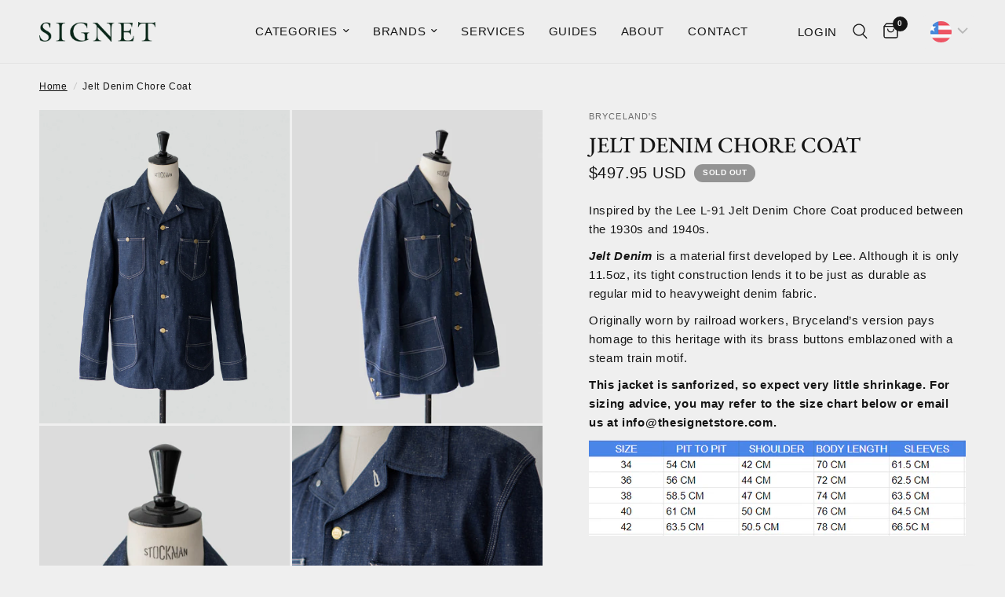

--- FILE ---
content_type: text/html; charset=utf-8
request_url: https://thesignetstore.com/products/jelt-denim-chore-coat
body_size: 47750
content:
<!doctype html><html class="no-js" lang="en" dir="ltr">
	<meta name="google-site-verification" content="fTKPx9_PXwjMKvHhrJ6Gqy50vqAanMKgLgEhdZNTT6Y" />
<head>
    <meta name="google-site-verification" content="Je0qT6MukQjkXjrx8nhYzkF9zAIeZv6kd5kiXsdV-IE" />
    <meta name="p:domain_verify" content="3f7b2263ac5a256639ee486cb321bfeb"/>
	<meta charset="utf-8">
	<meta http-equiv="X-UA-Compatible" content="IE=edge,chrome=1">
	<meta name="viewport" content="width=device-width, initial-scale=1, maximum-scale=5, viewport-fit=cover">
	<meta name="theme-color" content="#efefef">
	<link rel="canonical" href="https://thesignetstore.com/products/jelt-denim-chore-coat">
	<link rel="preconnect" href="https://cdn.shopify.com" crossorigin>
	<link rel="preload" as="style" href="//thesignetstore.com/cdn/shop/t/37/assets/app.css?v=74817624028541950321738717826">
<link rel="preload" as="style" href="//thesignetstore.com/cdn/shop/t/37/assets/product.css?v=19960244147823135091738717827">
<link rel="preload" as="image" href="//thesignetstore.com/cdn/shop/products/SGN00891.jpg?v=1647587154&width=375" imagesrcset="//thesignetstore.com/cdn/shop/products/SGN00891.jpg?v=1647587154&width=375 375w,//thesignetstore.com/cdn/shop/products/SGN00891.jpg?v=1647587154&width=640 640w,//thesignetstore.com/cdn/shop/products/SGN00891.jpg?v=1647587154&width=960 960w" imagesizes="auto">




<link href="//thesignetstore.com/cdn/shop/t/37/assets/animations.min.js?v=125778792411641688251738717826" as="script" rel="preload">

<link href="//thesignetstore.com/cdn/shop/t/37/assets/header.js?v=53973329853117484881738717826" as="script" rel="preload">
<link href="//thesignetstore.com/cdn/shop/t/37/assets/vendor.min.js?v=57769212839167613861738717827" as="script" rel="preload">
<link href="//thesignetstore.com/cdn/shop/t/37/assets/app.js?v=7593071547056632411738717826" as="script" rel="preload">
<link href="//thesignetstore.com/cdn/shop/t/37/assets/slideshow.js?v=77914080626843417591738717827" as="script" rel="preload">

<script>
window.lazySizesConfig = window.lazySizesConfig || {};
window.lazySizesConfig.expand = 250;
window.lazySizesConfig.loadMode = 1;
window.lazySizesConfig.loadHidden = false;
</script>


	<link rel="icon" type="image/png" href="//thesignetstore.com/cdn/shop/files/SIGNET_favicon.png?crop=center&height=32&v=1717397868&width=32">

	<title>
	Jelt Denim Chore Coat &ndash; The Signet Store
	</title>

	
	<meta name="description" content="Inspired by the Lee L-91 Jelt Denim Chore Coat produced between the 1930s and 1940s. Jelt Denim is a material first developed by Lee. Although it is only 11.5oz, its tight construction lends it to be just as durable as regular mid to heavyweight denim fabric. Originally worn by railroad workers, Bryceland’s version pay">
	
<link rel="preconnect" href="https://fonts.shopifycdn.com" crossorigin>

<meta property="og:site_name" content="The Signet Store">
<meta property="og:url" content="https://thesignetstore.com/products/jelt-denim-chore-coat">
<meta property="og:title" content="Jelt Denim Chore Coat">
<meta property="og:type" content="product">
<meta property="og:description" content="Inspired by the Lee L-91 Jelt Denim Chore Coat produced between the 1930s and 1940s. Jelt Denim is a material first developed by Lee. Although it is only 11.5oz, its tight construction lends it to be just as durable as regular mid to heavyweight denim fabric. Originally worn by railroad workers, Bryceland’s version pay"><meta property="og:image" content="http://thesignetstore.com/cdn/shop/products/SGN00891.jpg?v=1647587154">
  <meta property="og:image:secure_url" content="https://thesignetstore.com/cdn/shop/products/SGN00891.jpg?v=1647587154">
  <meta property="og:image:width" content="3945">
  <meta property="og:image:height" content="4931"><meta property="og:price:amount" content="29,500.00">
  <meta property="og:price:currency" content="PHP"><meta name="twitter:card" content="summary_large_image">
<meta name="twitter:title" content="Jelt Denim Chore Coat">
<meta name="twitter:description" content="Inspired by the Lee L-91 Jelt Denim Chore Coat produced between the 1930s and 1940s. Jelt Denim is a material first developed by Lee. Although it is only 11.5oz, its tight construction lends it to be just as durable as regular mid to heavyweight denim fabric. Originally worn by railroad workers, Bryceland’s version pay">


	<link href="//thesignetstore.com/cdn/shop/t/37/assets/app.css?v=74817624028541950321738717826" rel="stylesheet" type="text/css" media="all" />

    <link href="//thesignetstore.com/cdn/shop/t/37/assets/signet.css?v=133917143824954191071738718012" rel="stylesheet" type="text/css" media="all" />

	<style data-shopify>
	@font-face {
  font-family: "EB Garamond";
  font-weight: 400;
  font-style: normal;
  font-display: swap;
  src: url("//thesignetstore.com/cdn/fonts/ebgaramond/ebgaramond_n4.f03b4ad40330b0ec2af5bb96f169ce0df8a12bc0.woff2") format("woff2"),
       url("//thesignetstore.com/cdn/fonts/ebgaramond/ebgaramond_n4.73939a8b7fe7c6b6b560b459d64db062f2ba1a29.woff") format("woff");
}

@font-face {
  font-family: "EB Garamond";
  font-weight: 500;
  font-style: normal;
  font-display: swap;
  src: url("//thesignetstore.com/cdn/fonts/ebgaramond/ebgaramond_n5.3e25a5488beb55ca397c46b6a35ec00e32bd7588.woff2") format("woff2"),
       url("//thesignetstore.com/cdn/fonts/ebgaramond/ebgaramond_n5.abced48e0ce998fe3fda80b5d5329505f19714c6.woff") format("woff");
}

@font-face {
  font-family: "EB Garamond";
  font-weight: 600;
  font-style: normal;
  font-display: swap;
  src: url("//thesignetstore.com/cdn/fonts/ebgaramond/ebgaramond_n6.9fbba68e5aeeda69cf315a9bd4516ff6325d7e2d.woff2") format("woff2"),
       url("//thesignetstore.com/cdn/fonts/ebgaramond/ebgaramond_n6.f6cdb210b4d532f781a8385fdcef2e74c795072f.woff") format("woff");
}

@font-face {
  font-family: "EB Garamond";
  font-weight: 400;
  font-style: italic;
  font-display: swap;
  src: url("//thesignetstore.com/cdn/fonts/ebgaramond/ebgaramond_i4.8a8d350a4bec29823a3db2f6d6a96a056d2e3223.woff2") format("woff2"),
       url("//thesignetstore.com/cdn/fonts/ebgaramond/ebgaramond_i4.ac4f3f00b446eda80de7b499ddd9e019a66ddfe2.woff") format("woff");
}

@font-face {
  font-family: "EB Garamond";
  font-weight: 600;
  font-style: italic;
  font-display: swap;
  src: url("//thesignetstore.com/cdn/fonts/ebgaramond/ebgaramond_i6.27c8db0faeb72f21ee8374eca2e36f39d29aeb62.woff2") format("woff2"),
       url("//thesignetstore.com/cdn/fonts/ebgaramond/ebgaramond_i6.cf00b66af0e68d9f084cefafdffdbdf60c2b776b.woff") format("woff");
}

h1,h2,h3,h4,h5,h6,
	.h1,.h2,.h3,.h4,.h5,.h6,
	.logolink.text-logo,
	.heading-font,
	.h1-xlarge,
	.h1-large,
	.customer-addresses .my-address .address-index {
		font-style: normal;
		font-weight: 400;
		font-family: "EB Garamond", serif;
	}
	body,
	.body-font,
	.thb-product-detail .product-title {
		font-style: normal;
		font-weight: 400;
		font-family: "EB Garamond", serif;
	}
	:root {
		--mobile-swipe-width: calc(90vw - 30px);
		--font-body-scale: 1.0;
		--font-body-line-height-scale: 1.0;
		--font-body-letter-spacing: 0.04em;
		--font-body-medium-weight: 500;
    --font-body-bold-weight: 600;
		--font-announcement-scale: 1.0;
		--font-heading-scale: 1.0;
		--font-heading-line-height-scale: 1.0;
		--font-heading-letter-spacing: 0.0em;
		--font-navigation-scale: 1.0;
		--navigation-item-spacing: 15px;
		--font-product-title-scale: 1.0;
		--font-product-title-line-height-scale: 1.0;
		--button-letter-spacing: 0.02em;

		--bg-body: #efefef;
		--bg-body-rgb: 239,239,239;
		--bg-body-darken: #e7e7e7;
		--payment-terms-background-color: #efefef;
		--color-body: #151515;
		--color-body-rgb: 21,21,21;
		--color-accent: #151515;
		--color-accent-rgb: 21,21,21;
		--color-border: #E2E2E2;
		--color-form-border: #dedede;
		--color-overlay-rgb: 0,0,0;

		--shopify-accelerated-checkout-button-block-size: 48px;
		--shopify-accelerated-checkout-inline-alignment: center;
		--shopify-accelerated-checkout-skeleton-animation-duration: 0.25s;

		--color-announcement-bar-text: #ffffff;
		--color-announcement-bar-bg: #052719;

		--color-header-bg: #eeeeee;
		--color-header-bg-rgb: 238,238,238;
		--color-header-text: #151515;
		--color-header-text-rgb: 21,21,21;
		--color-header-links: #151515;
		--color-header-links-rgb: 21,21,21;
		--color-header-links-hover: #151515;
		--color-header-icons: #151515;
		--color-header-border: #E2E2E2;

		--solid-button-background: #052719;
		--solid-button-label: #ffffff;
		--outline-button-label: #052719;
		--button-border-radius: 0px;
		--shopify-accelerated-checkout-button-border-radius: 0px;

		--color-price: #151515;
		--color-price-discounted: #ee3b45;
		--color-star: #FD9A52;
		--color-dots: #151515;

		--color-inventory-instock: #279A4B;
		--color-inventory-lowstock: #FB9E5B;

		--section-spacing-mobile: 50px;
		--section-spacing-desktop: 90px;

		--color-badge-text: #ffffff;
		--color-badge-sold-out: #939393;
		--color-badge-sale: #151515;
		
		--color-badge-preorder: #666666;
		--badge-corner-radius: 13px;

		--color-footer-text: #4a4a4a;
		--color-footer-text-rgb: 74,74,74;
		--color-footer-link: #4a4a4a;
		--color-footer-link-hover: #444444;
		--color-footer-border: #444444;
		--color-footer-border-rgb: 68,68,68;
		--color-footer-bg: #eae7e0;
	}



</style>


	<script>
		window.theme = window.theme || {};
		theme = {
			settings: {
				money_with_currency_format:"\u003cspan class=money\u003e₱{{amount}}\u003c\/span\u003e",
				cart_drawer:true,
				product_id: 6732255920211,
			},
			routes: {
				root_url: '/',
				cart_url: '/cart',
				cart_add_url: '/cart/add',
				search_url: '/search',
				cart_change_url: '/cart/change',
				cart_update_url: '/cart/update',
				cart_clear_url: '/cart/clear',
				predictive_search_url: '/search/suggest',
			},
			variantStrings: {
        addToCart: `Add to cart`,
        soldOut: `Sold out`,
        unavailable: `Unavailable`,
        preOrder: `Pre-order`,
      },
			strings: {
				requiresTerms: `You must agree with the terms and conditions of sales to check out`,
				shippingEstimatorNoResults: `Sorry, we do not ship to your address.`,
				shippingEstimatorOneResult: `There is one shipping rate for your address:`,
				shippingEstimatorMultipleResults: `There are several shipping rates for your address:`,
				shippingEstimatorError: `One or more error occurred while retrieving shipping rates:`
			}
		};
	</script>
	<script>window.performance && window.performance.mark && window.performance.mark('shopify.content_for_header.start');</script><meta name="google-site-verification" content="lXkUmp3WJu-p6VwM-ht3e3C3ao_HGbMUFSEsDPGxTcA">
<meta name="google-site-verification" content="paVybnFWvuQez1AY0sJvqljwRCjAx0tFiMt9LUzEf4k">
<meta id="shopify-digital-wallet" name="shopify-digital-wallet" content="/26920091731/digital_wallets/dialog">
<link rel="alternate" type="application/json+oembed" href="https://thesignetstore.com/products/jelt-denim-chore-coat.oembed">
<script async="async" src="/checkouts/internal/preloads.js?locale=en-PH"></script>
<script id="shopify-features" type="application/json">{"accessToken":"02a6cf3eb92f8175025869a99d8ec58a","betas":["rich-media-storefront-analytics"],"domain":"thesignetstore.com","predictiveSearch":true,"shopId":26920091731,"locale":"en"}</script>
<script>var Shopify = Shopify || {};
Shopify.shop = "metrocle.myshopify.com";
Shopify.locale = "en";
Shopify.currency = {"active":"PHP","rate":"1.0"};
Shopify.country = "PH";
Shopify.theme = {"name":"Signet Webstore 2.0 v. 8","id":133428379731,"schema_name":"Reformation","schema_version":"8.0.0","theme_store_id":1762,"role":"main"};
Shopify.theme.handle = "null";
Shopify.theme.style = {"id":null,"handle":null};
Shopify.cdnHost = "thesignetstore.com/cdn";
Shopify.routes = Shopify.routes || {};
Shopify.routes.root = "/";</script>
<script type="module">!function(o){(o.Shopify=o.Shopify||{}).modules=!0}(window);</script>
<script>!function(o){function n(){var o=[];function n(){o.push(Array.prototype.slice.apply(arguments))}return n.q=o,n}var t=o.Shopify=o.Shopify||{};t.loadFeatures=n(),t.autoloadFeatures=n()}(window);</script>
<script id="shop-js-analytics" type="application/json">{"pageType":"product"}</script>
<script defer="defer" async type="module" src="//thesignetstore.com/cdn/shopifycloud/shop-js/modules/v2/client.init-shop-cart-sync_BT-GjEfc.en.esm.js"></script>
<script defer="defer" async type="module" src="//thesignetstore.com/cdn/shopifycloud/shop-js/modules/v2/chunk.common_D58fp_Oc.esm.js"></script>
<script defer="defer" async type="module" src="//thesignetstore.com/cdn/shopifycloud/shop-js/modules/v2/chunk.modal_xMitdFEc.esm.js"></script>
<script type="module">
  await import("//thesignetstore.com/cdn/shopifycloud/shop-js/modules/v2/client.init-shop-cart-sync_BT-GjEfc.en.esm.js");
await import("//thesignetstore.com/cdn/shopifycloud/shop-js/modules/v2/chunk.common_D58fp_Oc.esm.js");
await import("//thesignetstore.com/cdn/shopifycloud/shop-js/modules/v2/chunk.modal_xMitdFEc.esm.js");

  window.Shopify.SignInWithShop?.initShopCartSync?.({"fedCMEnabled":true,"windoidEnabled":true});

</script>
<script>(function() {
  var isLoaded = false;
  function asyncLoad() {
    if (isLoaded) return;
    isLoaded = true;
    var urls = ["https:\/\/cdn.shopify.com\/s\/files\/1\/0683\/1371\/0892\/files\/splmn-shopify-prod-August-31.min.js?v=1693985059\u0026shop=metrocle.myshopify.com","\/\/shopify.privy.com\/widget.js?shop=metrocle.myshopify.com","https:\/\/cdn.sesami.co\/shopify.js?shop=metrocle.myshopify.com","https:\/\/sizechart.apps.avada.io\/scripttag\/avada-size-chart.min.js?shop=metrocle.myshopify.com","https:\/\/chimpstatic.com\/mcjs-connected\/js\/users\/3e79cfe3c014cd477671b14f8\/4f9781793245b436154a9f2e2.js?shop=metrocle.myshopify.com","https:\/\/widgets.automizely.com\/pages\/v1\/pages.js?store_connection_id=1c50fa8aedf24910896d4cee9f77bafa\u0026mapped_org_id=1b0981d8154fd78ddc18591bfde094c3_v1\u0026shop=metrocle.myshopify.com","https:\/\/cdn.shopify.com\/s\/files\/1\/0875\/2064\/files\/easyauth-1.0.0.min.js?shop=metrocle.myshopify.com","https:\/\/sdks.automizely.com\/conversions\/v1\/conversions.js?app_connection_id=e1bea6d7fdbf403e8760e257aedd8568\u0026mapped_org_id=1b0981d8154fd78ddc18591bfde094c3_v1\u0026shop=metrocle.myshopify.com","https:\/\/cdn.hextom.com\/js\/quickannouncementbar.js?shop=metrocle.myshopify.com"];
    for (var i = 0; i < urls.length; i++) {
      var s = document.createElement('script');
      s.type = 'text/javascript';
      s.async = true;
      s.src = urls[i];
      var x = document.getElementsByTagName('script')[0];
      x.parentNode.insertBefore(s, x);
    }
  };
  if(window.attachEvent) {
    window.attachEvent('onload', asyncLoad);
  } else {
    window.addEventListener('load', asyncLoad, false);
  }
})();</script>
<script id="__st">var __st={"a":26920091731,"offset":28800,"reqid":"b1354782-7260-4ae4-8e55-732c14806827-1769084885","pageurl":"thesignetstore.com\/products\/jelt-denim-chore-coat","u":"d583585e293c","p":"product","rtyp":"product","rid":6732255920211};</script>
<script>window.ShopifyPaypalV4VisibilityTracking = true;</script>
<script id="captcha-bootstrap">!function(){'use strict';const t='contact',e='account',n='new_comment',o=[[t,t],['blogs',n],['comments',n],[t,'customer']],c=[[e,'customer_login'],[e,'guest_login'],[e,'recover_customer_password'],[e,'create_customer']],r=t=>t.map((([t,e])=>`form[action*='/${t}']:not([data-nocaptcha='true']) input[name='form_type'][value='${e}']`)).join(','),a=t=>()=>t?[...document.querySelectorAll(t)].map((t=>t.form)):[];function s(){const t=[...o],e=r(t);return a(e)}const i='password',u='form_key',d=['recaptcha-v3-token','g-recaptcha-response','h-captcha-response',i],f=()=>{try{return window.sessionStorage}catch{return}},m='__shopify_v',_=t=>t.elements[u];function p(t,e,n=!1){try{const o=window.sessionStorage,c=JSON.parse(o.getItem(e)),{data:r}=function(t){const{data:e,action:n}=t;return t[m]||n?{data:e,action:n}:{data:t,action:n}}(c);for(const[e,n]of Object.entries(r))t.elements[e]&&(t.elements[e].value=n);n&&o.removeItem(e)}catch(o){console.error('form repopulation failed',{error:o})}}const l='form_type',E='cptcha';function T(t){t.dataset[E]=!0}const w=window,h=w.document,L='Shopify',v='ce_forms',y='captcha';let A=!1;((t,e)=>{const n=(g='f06e6c50-85a8-45c8-87d0-21a2b65856fe',I='https://cdn.shopify.com/shopifycloud/storefront-forms-hcaptcha/ce_storefront_forms_captcha_hcaptcha.v1.5.2.iife.js',D={infoText:'Protected by hCaptcha',privacyText:'Privacy',termsText:'Terms'},(t,e,n)=>{const o=w[L][v],c=o.bindForm;if(c)return c(t,g,e,D).then(n);var r;o.q.push([[t,g,e,D],n]),r=I,A||(h.body.append(Object.assign(h.createElement('script'),{id:'captcha-provider',async:!0,src:r})),A=!0)});var g,I,D;w[L]=w[L]||{},w[L][v]=w[L][v]||{},w[L][v].q=[],w[L][y]=w[L][y]||{},w[L][y].protect=function(t,e){n(t,void 0,e),T(t)},Object.freeze(w[L][y]),function(t,e,n,w,h,L){const[v,y,A,g]=function(t,e,n){const i=e?o:[],u=t?c:[],d=[...i,...u],f=r(d),m=r(i),_=r(d.filter((([t,e])=>n.includes(e))));return[a(f),a(m),a(_),s()]}(w,h,L),I=t=>{const e=t.target;return e instanceof HTMLFormElement?e:e&&e.form},D=t=>v().includes(t);t.addEventListener('submit',(t=>{const e=I(t);if(!e)return;const n=D(e)&&!e.dataset.hcaptchaBound&&!e.dataset.recaptchaBound,o=_(e),c=g().includes(e)&&(!o||!o.value);(n||c)&&t.preventDefault(),c&&!n&&(function(t){try{if(!f())return;!function(t){const e=f();if(!e)return;const n=_(t);if(!n)return;const o=n.value;o&&e.removeItem(o)}(t);const e=Array.from(Array(32),(()=>Math.random().toString(36)[2])).join('');!function(t,e){_(t)||t.append(Object.assign(document.createElement('input'),{type:'hidden',name:u})),t.elements[u].value=e}(t,e),function(t,e){const n=f();if(!n)return;const o=[...t.querySelectorAll(`input[type='${i}']`)].map((({name:t})=>t)),c=[...d,...o],r={};for(const[a,s]of new FormData(t).entries())c.includes(a)||(r[a]=s);n.setItem(e,JSON.stringify({[m]:1,action:t.action,data:r}))}(t,e)}catch(e){console.error('failed to persist form',e)}}(e),e.submit())}));const S=(t,e)=>{t&&!t.dataset[E]&&(n(t,e.some((e=>e===t))),T(t))};for(const o of['focusin','change'])t.addEventListener(o,(t=>{const e=I(t);D(e)&&S(e,y())}));const B=e.get('form_key'),M=e.get(l),P=B&&M;t.addEventListener('DOMContentLoaded',(()=>{const t=y();if(P)for(const e of t)e.elements[l].value===M&&p(e,B);[...new Set([...A(),...v().filter((t=>'true'===t.dataset.shopifyCaptcha))])].forEach((e=>S(e,t)))}))}(h,new URLSearchParams(w.location.search),n,t,e,['guest_login'])})(!0,!0)}();</script>
<script integrity="sha256-4kQ18oKyAcykRKYeNunJcIwy7WH5gtpwJnB7kiuLZ1E=" data-source-attribution="shopify.loadfeatures" defer="defer" src="//thesignetstore.com/cdn/shopifycloud/storefront/assets/storefront/load_feature-a0a9edcb.js" crossorigin="anonymous"></script>
<script data-source-attribution="shopify.dynamic_checkout.dynamic.init">var Shopify=Shopify||{};Shopify.PaymentButton=Shopify.PaymentButton||{isStorefrontPortableWallets:!0,init:function(){window.Shopify.PaymentButton.init=function(){};var t=document.createElement("script");t.src="https://thesignetstore.com/cdn/shopifycloud/portable-wallets/latest/portable-wallets.en.js",t.type="module",document.head.appendChild(t)}};
</script>
<script data-source-attribution="shopify.dynamic_checkout.buyer_consent">
  function portableWalletsHideBuyerConsent(e){var t=document.getElementById("shopify-buyer-consent"),n=document.getElementById("shopify-subscription-policy-button");t&&n&&(t.classList.add("hidden"),t.setAttribute("aria-hidden","true"),n.removeEventListener("click",e))}function portableWalletsShowBuyerConsent(e){var t=document.getElementById("shopify-buyer-consent"),n=document.getElementById("shopify-subscription-policy-button");t&&n&&(t.classList.remove("hidden"),t.removeAttribute("aria-hidden"),n.addEventListener("click",e))}window.Shopify?.PaymentButton&&(window.Shopify.PaymentButton.hideBuyerConsent=portableWalletsHideBuyerConsent,window.Shopify.PaymentButton.showBuyerConsent=portableWalletsShowBuyerConsent);
</script>
<script>
  function portableWalletsCleanup(e){e&&e.src&&console.error("Failed to load portable wallets script "+e.src);var t=document.querySelectorAll("shopify-accelerated-checkout .shopify-payment-button__skeleton, shopify-accelerated-checkout-cart .wallet-cart-button__skeleton"),e=document.getElementById("shopify-buyer-consent");for(let e=0;e<t.length;e++)t[e].remove();e&&e.remove()}function portableWalletsNotLoadedAsModule(e){e instanceof ErrorEvent&&"string"==typeof e.message&&e.message.includes("import.meta")&&"string"==typeof e.filename&&e.filename.includes("portable-wallets")&&(window.removeEventListener("error",portableWalletsNotLoadedAsModule),window.Shopify.PaymentButton.failedToLoad=e,"loading"===document.readyState?document.addEventListener("DOMContentLoaded",window.Shopify.PaymentButton.init):window.Shopify.PaymentButton.init())}window.addEventListener("error",portableWalletsNotLoadedAsModule);
</script>

<script type="module" src="https://thesignetstore.com/cdn/shopifycloud/portable-wallets/latest/portable-wallets.en.js" onError="portableWalletsCleanup(this)" crossorigin="anonymous"></script>
<script nomodule>
  document.addEventListener("DOMContentLoaded", portableWalletsCleanup);
</script>

<link id="shopify-accelerated-checkout-styles" rel="stylesheet" media="screen" href="https://thesignetstore.com/cdn/shopifycloud/portable-wallets/latest/accelerated-checkout-backwards-compat.css" crossorigin="anonymous">
<style id="shopify-accelerated-checkout-cart">
        #shopify-buyer-consent {
  margin-top: 1em;
  display: inline-block;
  width: 100%;
}

#shopify-buyer-consent.hidden {
  display: none;
}

#shopify-subscription-policy-button {
  background: none;
  border: none;
  padding: 0;
  text-decoration: underline;
  font-size: inherit;
  cursor: pointer;
}

#shopify-subscription-policy-button::before {
  box-shadow: none;
}

      </style>

<script>window.performance && window.performance.mark && window.performance.mark('shopify.content_for_header.end');</script> <!-- Header hook for plugins -->

	<script>document.documentElement.className = document.documentElement.className.replace('no-js', 'js');</script>
	<meta name="google-site-verification" content="Je0qT6MukQjkXjrx8nhYzkF9zAIeZv6kd5kiXsdV-IE">
    <meta name="p:domain_verify" content="3f7b2263ac5a256639ee486cb321bfeb">
<!-- BEGIN app block: shopify://apps/bucks/blocks/app-embed/4f0a9b06-9da4-4a49-b378-2de9d23a3af3 -->
<script>
  window.bucksCC = window.bucksCC || {};
  window.bucksCC.metaConfig = {};
  window.bucksCC.reConvert = function() {};
  "function" != typeof Object.assign && (Object.assign = function(n) {
    if (null == n) 
      throw new TypeError("Cannot convert undefined or null to object");
    



    for (var r = Object(n), t = 1; t < arguments.length; t++) {
      var e = arguments[t];
      if (null != e) 
        for (var o in e) 
          e.hasOwnProperty(o) && (r[o] = e[o])
    }
    return r
  });

const bucks_validateJson = json => {
    let checkedJson;
    try {
        checkedJson = JSON.parse(json);
    } catch (error) { }
    return checkedJson;
};

  const bucks_encodedData = "[base64]";

  const bucks_myshopifyDomain = "thesignetstore.com";

  const decodedURI = atob(bucks_encodedData);
  const bucks_decodedString = decodeURIComponent(decodedURI);


  const bucks_parsedData = bucks_validateJson(bucks_decodedString) || {};
  Object.assign(window.bucksCC.metaConfig, {

    ... bucks_parsedData,
    money_format: "\u003cspan class=money\u003e₱{{amount}}\u003c\/span\u003e",
    money_with_currency_format: "\u003cspan class=money\u003e₱{{amount}} PHP\u003c\/span\u003e",
    userCurrency: "PHP"

  });
  window.bucksCC.reConvert = function() {};
  window.bucksCC.themeAppExtension = true;
  window.bucksCC.metaConfig.multiCurrencies = [];
  window.bucksCC.localization = {};
  
  

  window.bucksCC.localization.availableCountries = ["AF","AX","AL","DZ","AD","AO","AI","AG","AR","AM","AW","AC","AU","AT","AZ","BS","BH","BD","BB","BY","BE","BZ","BJ","BM","BT","BO","BA","BW","BR","IO","VG","BN","BG","BF","BI","KH","CM","CA","CV","BQ","KY","CF","TD","CL","CN","CX","CC","CO","KM","CG","CD","CK","CR","CI","HR","CW","CY","CZ","DK","DJ","DM","DO","EC","EG","SV","GQ","ER","EE","SZ","ET","FK","FO","FJ","FI","FR","GF","PF","TF","GA","GM","GE","DE","GH","GI","GR","GL","GD","GP","GT","GG","GN","GW","GY","HT","HN","HK","HU","IS","IN","ID","IQ","IE","IM","IL","IT","JM","JP","JE","JO","KZ","KE","KI","XK","KW","KG","LA","LV","LB","LS","LR","LY","LI","LT","LU","MO","MG","MW","MY","MV","ML","MT","MQ","MR","MU","YT","MX","MD","MC","MN","ME","MS","MA","MZ","MM","NA","NR","NP","NL","NC","NZ","NI","NE","NG","NU","NF","MK","NO","OM","PK","PS","PA","PG","PY","PE","PH","PN","PL","PT","QA","RE","RO","RU","RW","WS","SM","ST","SA","SN","RS","SC","SL","SG","SX","SK","SI","SB","SO","ZA","GS","KR","SS","ES","LK","BL","SH","KN","LC","MF","PM","VC","SD","SR","SJ","SE","CH","TW","TJ","TZ","TH","TL","TG","TK","TO","TT","TA","TN","TR","TM","TC","TV","UM","UG","UA","AE","GB","US","UY","UZ","VU","VA","VE","VN","WF","EH","YE","ZM","ZW"];
  window.bucksCC.localization.availableLanguages = ["en"];

  
  window.bucksCC.metaConfig.multiCurrencies = "PHP".split(',') || '';
  window.bucksCC.metaConfig.cartCurrency = "PHP" || '';

  if ((((window || {}).bucksCC || {}).metaConfig || {}).instantLoader) {
    self.fetch || (self.fetch = function(e, n) {
      return n = n || {},
      new Promise(function(t, s) {
        var r = new XMLHttpRequest,
          o = [],
          u = [],
          i = {},
          a = function() {
            return {
              ok: 2 == (r.status / 100 | 0),
              statusText: r.statusText,
              status: r.status,
              url: r.responseURL,
              text: function() {
                return Promise.resolve(r.responseText)
              },
              json: function() {
                return Promise.resolve(JSON.parse(r.responseText))
              },
              blob: function() {
                return Promise.resolve(new Blob([r.response]))
              },
              clone: a,
              headers: {
                keys: function() {
                  return o
                },
                entries: function() {
                  return u
                },
                get: function(e) {
                  return i[e.toLowerCase()]
                },
                has: function(e) {
                  return e.toLowerCase() in i
                }
              }
            }
          };
        for (var c in r.open(n.method || "get", e, !0), r.onload = function() {
          r.getAllResponseHeaders().replace(/^(.*?):[^S\n]*([sS]*?)$/gm, function(e, n, t) {
            o.push(n = n.toLowerCase()),
            u.push([n, t]),
            i[n] = i[n]
              ? i[n] + "," + t
              : t
          }),
          t(a())
        },
        r.onerror = s,
        r.withCredentials = "include" == n.credentials,
        n.headers) 
          r.setRequestHeader(c, n.headers[c]);
        r.send(n.body || null)
      })
    });
    !function() {
      function t(t) {
        const e = document.createElement("style");
        e.innerText = t,
        document.head.appendChild(e)
      }
      function e(t) {
        const e = document.createElement("script");
        e.type = "text/javascript",
        e.text = t,
        document.head.appendChild(e),
        console.log("%cBUCKSCC: Instant Loader Activated ⚡️", "background: #1c64f6; color: #fff; font-size: 12px; font-weight:bold; padding: 5px 10px; border-radius: 3px")
      }
      let n = sessionStorage.getItem("bucksccHash");
      (
        n = n
          ? JSON.parse(n)
          : null
      )
        ? e(n)
        : fetch(`https://${bucks_myshopifyDomain}/apps/buckscc/sdk.min.js`, {mode: "no-cors"}).then(function(t) {
          return t.text()
        }).then(function(t) {
          if ((t || "").length > 100) {
            const o = JSON.stringify(t);
            sessionStorage.setItem("bucksccHash", o),
            n = t,
            e(t)
          }
        })
    }();
  }

  const themeAppExLoadEvent = new Event("BUCKSCC_THEME-APP-EXTENSION_LOADED", { bubbles: true, cancelable: false });

  // Dispatch the custom event on the window
  window.dispatchEvent(themeAppExLoadEvent);

</script><!-- END app block --><script src="https://cdn.shopify.com/extensions/019ba2d3-5579-7382-9582-e9b49f858129/bucks-23/assets/widgetLoader.js" type="text/javascript" defer="defer"></script>
<link href="https://monorail-edge.shopifysvc.com" rel="dns-prefetch">
<script>(function(){if ("sendBeacon" in navigator && "performance" in window) {try {var session_token_from_headers = performance.getEntriesByType('navigation')[0].serverTiming.find(x => x.name == '_s').description;} catch {var session_token_from_headers = undefined;}var session_cookie_matches = document.cookie.match(/_shopify_s=([^;]*)/);var session_token_from_cookie = session_cookie_matches && session_cookie_matches.length === 2 ? session_cookie_matches[1] : "";var session_token = session_token_from_headers || session_token_from_cookie || "";function handle_abandonment_event(e) {var entries = performance.getEntries().filter(function(entry) {return /monorail-edge.shopifysvc.com/.test(entry.name);});if (!window.abandonment_tracked && entries.length === 0) {window.abandonment_tracked = true;var currentMs = Date.now();var navigation_start = performance.timing.navigationStart;var payload = {shop_id: 26920091731,url: window.location.href,navigation_start,duration: currentMs - navigation_start,session_token,page_type: "product"};window.navigator.sendBeacon("https://monorail-edge.shopifysvc.com/v1/produce", JSON.stringify({schema_id: "online_store_buyer_site_abandonment/1.1",payload: payload,metadata: {event_created_at_ms: currentMs,event_sent_at_ms: currentMs}}));}}window.addEventListener('pagehide', handle_abandonment_event);}}());</script>
<script id="web-pixels-manager-setup">(function e(e,d,r,n,o){if(void 0===o&&(o={}),!Boolean(null===(a=null===(i=window.Shopify)||void 0===i?void 0:i.analytics)||void 0===a?void 0:a.replayQueue)){var i,a;window.Shopify=window.Shopify||{};var t=window.Shopify;t.analytics=t.analytics||{};var s=t.analytics;s.replayQueue=[],s.publish=function(e,d,r){return s.replayQueue.push([e,d,r]),!0};try{self.performance.mark("wpm:start")}catch(e){}var l=function(){var e={modern:/Edge?\/(1{2}[4-9]|1[2-9]\d|[2-9]\d{2}|\d{4,})\.\d+(\.\d+|)|Firefox\/(1{2}[4-9]|1[2-9]\d|[2-9]\d{2}|\d{4,})\.\d+(\.\d+|)|Chrom(ium|e)\/(9{2}|\d{3,})\.\d+(\.\d+|)|(Maci|X1{2}).+ Version\/(15\.\d+|(1[6-9]|[2-9]\d|\d{3,})\.\d+)([,.]\d+|)( \(\w+\)|)( Mobile\/\w+|) Safari\/|Chrome.+OPR\/(9{2}|\d{3,})\.\d+\.\d+|(CPU[ +]OS|iPhone[ +]OS|CPU[ +]iPhone|CPU IPhone OS|CPU iPad OS)[ +]+(15[._]\d+|(1[6-9]|[2-9]\d|\d{3,})[._]\d+)([._]\d+|)|Android:?[ /-](13[3-9]|1[4-9]\d|[2-9]\d{2}|\d{4,})(\.\d+|)(\.\d+|)|Android.+Firefox\/(13[5-9]|1[4-9]\d|[2-9]\d{2}|\d{4,})\.\d+(\.\d+|)|Android.+Chrom(ium|e)\/(13[3-9]|1[4-9]\d|[2-9]\d{2}|\d{4,})\.\d+(\.\d+|)|SamsungBrowser\/([2-9]\d|\d{3,})\.\d+/,legacy:/Edge?\/(1[6-9]|[2-9]\d|\d{3,})\.\d+(\.\d+|)|Firefox\/(5[4-9]|[6-9]\d|\d{3,})\.\d+(\.\d+|)|Chrom(ium|e)\/(5[1-9]|[6-9]\d|\d{3,})\.\d+(\.\d+|)([\d.]+$|.*Safari\/(?![\d.]+ Edge\/[\d.]+$))|(Maci|X1{2}).+ Version\/(10\.\d+|(1[1-9]|[2-9]\d|\d{3,})\.\d+)([,.]\d+|)( \(\w+\)|)( Mobile\/\w+|) Safari\/|Chrome.+OPR\/(3[89]|[4-9]\d|\d{3,})\.\d+\.\d+|(CPU[ +]OS|iPhone[ +]OS|CPU[ +]iPhone|CPU IPhone OS|CPU iPad OS)[ +]+(10[._]\d+|(1[1-9]|[2-9]\d|\d{3,})[._]\d+)([._]\d+|)|Android:?[ /-](13[3-9]|1[4-9]\d|[2-9]\d{2}|\d{4,})(\.\d+|)(\.\d+|)|Mobile Safari.+OPR\/([89]\d|\d{3,})\.\d+\.\d+|Android.+Firefox\/(13[5-9]|1[4-9]\d|[2-9]\d{2}|\d{4,})\.\d+(\.\d+|)|Android.+Chrom(ium|e)\/(13[3-9]|1[4-9]\d|[2-9]\d{2}|\d{4,})\.\d+(\.\d+|)|Android.+(UC? ?Browser|UCWEB|U3)[ /]?(15\.([5-9]|\d{2,})|(1[6-9]|[2-9]\d|\d{3,})\.\d+)\.\d+|SamsungBrowser\/(5\.\d+|([6-9]|\d{2,})\.\d+)|Android.+MQ{2}Browser\/(14(\.(9|\d{2,})|)|(1[5-9]|[2-9]\d|\d{3,})(\.\d+|))(\.\d+|)|K[Aa][Ii]OS\/(3\.\d+|([4-9]|\d{2,})\.\d+)(\.\d+|)/},d=e.modern,r=e.legacy,n=navigator.userAgent;return n.match(d)?"modern":n.match(r)?"legacy":"unknown"}(),u="modern"===l?"modern":"legacy",c=(null!=n?n:{modern:"",legacy:""})[u],f=function(e){return[e.baseUrl,"/wpm","/b",e.hashVersion,"modern"===e.buildTarget?"m":"l",".js"].join("")}({baseUrl:d,hashVersion:r,buildTarget:u}),m=function(e){var d=e.version,r=e.bundleTarget,n=e.surface,o=e.pageUrl,i=e.monorailEndpoint;return{emit:function(e){var a=e.status,t=e.errorMsg,s=(new Date).getTime(),l=JSON.stringify({metadata:{event_sent_at_ms:s},events:[{schema_id:"web_pixels_manager_load/3.1",payload:{version:d,bundle_target:r,page_url:o,status:a,surface:n,error_msg:t},metadata:{event_created_at_ms:s}}]});if(!i)return console&&console.warn&&console.warn("[Web Pixels Manager] No Monorail endpoint provided, skipping logging."),!1;try{return self.navigator.sendBeacon.bind(self.navigator)(i,l)}catch(e){}var u=new XMLHttpRequest;try{return u.open("POST",i,!0),u.setRequestHeader("Content-Type","text/plain"),u.send(l),!0}catch(e){return console&&console.warn&&console.warn("[Web Pixels Manager] Got an unhandled error while logging to Monorail."),!1}}}}({version:r,bundleTarget:l,surface:e.surface,pageUrl:self.location.href,monorailEndpoint:e.monorailEndpoint});try{o.browserTarget=l,function(e){var d=e.src,r=e.async,n=void 0===r||r,o=e.onload,i=e.onerror,a=e.sri,t=e.scriptDataAttributes,s=void 0===t?{}:t,l=document.createElement("script"),u=document.querySelector("head"),c=document.querySelector("body");if(l.async=n,l.src=d,a&&(l.integrity=a,l.crossOrigin="anonymous"),s)for(var f in s)if(Object.prototype.hasOwnProperty.call(s,f))try{l.dataset[f]=s[f]}catch(e){}if(o&&l.addEventListener("load",o),i&&l.addEventListener("error",i),u)u.appendChild(l);else{if(!c)throw new Error("Did not find a head or body element to append the script");c.appendChild(l)}}({src:f,async:!0,onload:function(){if(!function(){var e,d;return Boolean(null===(d=null===(e=window.Shopify)||void 0===e?void 0:e.analytics)||void 0===d?void 0:d.initialized)}()){var d=window.webPixelsManager.init(e)||void 0;if(d){var r=window.Shopify.analytics;r.replayQueue.forEach((function(e){var r=e[0],n=e[1],o=e[2];d.publishCustomEvent(r,n,o)})),r.replayQueue=[],r.publish=d.publishCustomEvent,r.visitor=d.visitor,r.initialized=!0}}},onerror:function(){return m.emit({status:"failed",errorMsg:"".concat(f," has failed to load")})},sri:function(e){var d=/^sha384-[A-Za-z0-9+/=]+$/;return"string"==typeof e&&d.test(e)}(c)?c:"",scriptDataAttributes:o}),m.emit({status:"loading"})}catch(e){m.emit({status:"failed",errorMsg:(null==e?void 0:e.message)||"Unknown error"})}}})({shopId: 26920091731,storefrontBaseUrl: "https://thesignetstore.com",extensionsBaseUrl: "https://extensions.shopifycdn.com/cdn/shopifycloud/web-pixels-manager",monorailEndpoint: "https://monorail-edge.shopifysvc.com/unstable/produce_batch",surface: "storefront-renderer",enabledBetaFlags: ["2dca8a86"],webPixelsConfigList: [{"id":"744161363","configuration":"{\"hashed_organization_id\":\"1b0981d8154fd78ddc18591bfde094c3_v1\",\"app_key\":\"metrocle\",\"allow_collect_personal_data\":\"true\"}","eventPayloadVersion":"v1","runtimeContext":"STRICT","scriptVersion":"6f6660f15c595d517f203f6e1abcb171","type":"APP","apiClientId":2814809,"privacyPurposes":["ANALYTICS","MARKETING","SALE_OF_DATA"],"dataSharingAdjustments":{"protectedCustomerApprovalScopes":["read_customer_address","read_customer_email","read_customer_name","read_customer_personal_data","read_customer_phone"]}},{"id":"431521875","configuration":"{\"config\":\"{\\\"pixel_id\\\":\\\"GT-TXXBNRK\\\",\\\"target_country\\\":\\\"PH\\\",\\\"gtag_events\\\":[{\\\"type\\\":\\\"purchase\\\",\\\"action_label\\\":\\\"MC-JDCHHHQGVQ\\\"},{\\\"type\\\":\\\"page_view\\\",\\\"action_label\\\":\\\"MC-JDCHHHQGVQ\\\"},{\\\"type\\\":\\\"view_item\\\",\\\"action_label\\\":\\\"MC-JDCHHHQGVQ\\\"}],\\\"enable_monitoring_mode\\\":false}\"}","eventPayloadVersion":"v1","runtimeContext":"OPEN","scriptVersion":"b2a88bafab3e21179ed38636efcd8a93","type":"APP","apiClientId":1780363,"privacyPurposes":[],"dataSharingAdjustments":{"protectedCustomerApprovalScopes":["read_customer_address","read_customer_email","read_customer_name","read_customer_personal_data","read_customer_phone"]}},{"id":"shopify-app-pixel","configuration":"{}","eventPayloadVersion":"v1","runtimeContext":"STRICT","scriptVersion":"0450","apiClientId":"shopify-pixel","type":"APP","privacyPurposes":["ANALYTICS","MARKETING"]},{"id":"shopify-custom-pixel","eventPayloadVersion":"v1","runtimeContext":"LAX","scriptVersion":"0450","apiClientId":"shopify-pixel","type":"CUSTOM","privacyPurposes":["ANALYTICS","MARKETING"]}],isMerchantRequest: false,initData: {"shop":{"name":"The Signet Store","paymentSettings":{"currencyCode":"PHP"},"myshopifyDomain":"metrocle.myshopify.com","countryCode":"PH","storefrontUrl":"https:\/\/thesignetstore.com"},"customer":null,"cart":null,"checkout":null,"productVariants":[{"price":{"amount":29500.0,"currencyCode":"PHP"},"product":{"title":"Jelt Denim Chore Coat","vendor":"Bryceland's","id":"6732255920211","untranslatedTitle":"Jelt Denim Chore Coat","url":"\/products\/jelt-denim-chore-coat","type":"Coat"},"id":"39788022136915","image":{"src":"\/\/thesignetstore.com\/cdn\/shop\/products\/SGN00891.jpg?v=1647587154"},"sku":"BRY-JDC-34-IND","title":"34 \/ Indigo","untranslatedTitle":"34 \/ Indigo"},{"price":{"amount":29500.0,"currencyCode":"PHP"},"product":{"title":"Jelt Denim Chore Coat","vendor":"Bryceland's","id":"6732255920211","untranslatedTitle":"Jelt Denim Chore Coat","url":"\/products\/jelt-denim-chore-coat","type":"Coat"},"id":"39788023775315","image":{"src":"\/\/thesignetstore.com\/cdn\/shop\/products\/SGN00891.jpg?v=1647587154"},"sku":"BRY-JDC-36-IND","title":"36 \/ Indigo","untranslatedTitle":"36 \/ Indigo"},{"price":{"amount":29500.0,"currencyCode":"PHP"},"product":{"title":"Jelt Denim Chore Coat","vendor":"Bryceland's","id":"6732255920211","untranslatedTitle":"Jelt Denim Chore Coat","url":"\/products\/jelt-denim-chore-coat","type":"Coat"},"id":"39788023808083","image":{"src":"\/\/thesignetstore.com\/cdn\/shop\/products\/SGN00891.jpg?v=1647587154"},"sku":"BRY-JDC-38-IND","title":"38 \/ Indigo","untranslatedTitle":"38 \/ Indigo"},{"price":{"amount":29500.0,"currencyCode":"PHP"},"product":{"title":"Jelt Denim Chore Coat","vendor":"Bryceland's","id":"6732255920211","untranslatedTitle":"Jelt Denim Chore Coat","url":"\/products\/jelt-denim-chore-coat","type":"Coat"},"id":"39788022235219","image":{"src":"\/\/thesignetstore.com\/cdn\/shop\/products\/SGN00891.jpg?v=1647587154"},"sku":"BRY-JDC-40-IND","title":"40 \/ Indigo","untranslatedTitle":"40 \/ Indigo"},{"price":{"amount":29500.0,"currencyCode":"PHP"},"product":{"title":"Jelt Denim Chore Coat","vendor":"Bryceland's","id":"6732255920211","untranslatedTitle":"Jelt Denim Chore Coat","url":"\/products\/jelt-denim-chore-coat","type":"Coat"},"id":"39788022267987","image":{"src":"\/\/thesignetstore.com\/cdn\/shop\/products\/SGN00891.jpg?v=1647587154"},"sku":"BRY-JDC-42-IND","title":"42 \/ Indigo","untranslatedTitle":"42 \/ Indigo"}],"purchasingCompany":null},},"https://thesignetstore.com/cdn","fcfee988w5aeb613cpc8e4bc33m6693e112",{"modern":"","legacy":""},{"shopId":"26920091731","storefrontBaseUrl":"https:\/\/thesignetstore.com","extensionBaseUrl":"https:\/\/extensions.shopifycdn.com\/cdn\/shopifycloud\/web-pixels-manager","surface":"storefront-renderer","enabledBetaFlags":"[\"2dca8a86\"]","isMerchantRequest":"false","hashVersion":"fcfee988w5aeb613cpc8e4bc33m6693e112","publish":"custom","events":"[[\"page_viewed\",{}],[\"product_viewed\",{\"productVariant\":{\"price\":{\"amount\":29500.0,\"currencyCode\":\"PHP\"},\"product\":{\"title\":\"Jelt Denim Chore Coat\",\"vendor\":\"Bryceland's\",\"id\":\"6732255920211\",\"untranslatedTitle\":\"Jelt Denim Chore Coat\",\"url\":\"\/products\/jelt-denim-chore-coat\",\"type\":\"Coat\"},\"id\":\"39788022136915\",\"image\":{\"src\":\"\/\/thesignetstore.com\/cdn\/shop\/products\/SGN00891.jpg?v=1647587154\"},\"sku\":\"BRY-JDC-34-IND\",\"title\":\"34 \/ Indigo\",\"untranslatedTitle\":\"34 \/ Indigo\"}}]]"});</script><script>
  window.ShopifyAnalytics = window.ShopifyAnalytics || {};
  window.ShopifyAnalytics.meta = window.ShopifyAnalytics.meta || {};
  window.ShopifyAnalytics.meta.currency = 'PHP';
  var meta = {"product":{"id":6732255920211,"gid":"gid:\/\/shopify\/Product\/6732255920211","vendor":"Bryceland's","type":"Coat","handle":"jelt-denim-chore-coat","variants":[{"id":39788022136915,"price":2950000,"name":"Jelt Denim Chore Coat - 34 \/ Indigo","public_title":"34 \/ Indigo","sku":"BRY-JDC-34-IND"},{"id":39788023775315,"price":2950000,"name":"Jelt Denim Chore Coat - 36 \/ Indigo","public_title":"36 \/ Indigo","sku":"BRY-JDC-36-IND"},{"id":39788023808083,"price":2950000,"name":"Jelt Denim Chore Coat - 38 \/ Indigo","public_title":"38 \/ Indigo","sku":"BRY-JDC-38-IND"},{"id":39788022235219,"price":2950000,"name":"Jelt Denim Chore Coat - 40 \/ Indigo","public_title":"40 \/ Indigo","sku":"BRY-JDC-40-IND"},{"id":39788022267987,"price":2950000,"name":"Jelt Denim Chore Coat - 42 \/ Indigo","public_title":"42 \/ Indigo","sku":"BRY-JDC-42-IND"}],"remote":false},"page":{"pageType":"product","resourceType":"product","resourceId":6732255920211,"requestId":"b1354782-7260-4ae4-8e55-732c14806827-1769084885"}};
  for (var attr in meta) {
    window.ShopifyAnalytics.meta[attr] = meta[attr];
  }
</script>
<script class="analytics">
  (function () {
    var customDocumentWrite = function(content) {
      var jquery = null;

      if (window.jQuery) {
        jquery = window.jQuery;
      } else if (window.Checkout && window.Checkout.$) {
        jquery = window.Checkout.$;
      }

      if (jquery) {
        jquery('body').append(content);
      }
    };

    var hasLoggedConversion = function(token) {
      if (token) {
        return document.cookie.indexOf('loggedConversion=' + token) !== -1;
      }
      return false;
    }

    var setCookieIfConversion = function(token) {
      if (token) {
        var twoMonthsFromNow = new Date(Date.now());
        twoMonthsFromNow.setMonth(twoMonthsFromNow.getMonth() + 2);

        document.cookie = 'loggedConversion=' + token + '; expires=' + twoMonthsFromNow;
      }
    }

    var trekkie = window.ShopifyAnalytics.lib = window.trekkie = window.trekkie || [];
    if (trekkie.integrations) {
      return;
    }
    trekkie.methods = [
      'identify',
      'page',
      'ready',
      'track',
      'trackForm',
      'trackLink'
    ];
    trekkie.factory = function(method) {
      return function() {
        var args = Array.prototype.slice.call(arguments);
        args.unshift(method);
        trekkie.push(args);
        return trekkie;
      };
    };
    for (var i = 0; i < trekkie.methods.length; i++) {
      var key = trekkie.methods[i];
      trekkie[key] = trekkie.factory(key);
    }
    trekkie.load = function(config) {
      trekkie.config = config || {};
      trekkie.config.initialDocumentCookie = document.cookie;
      var first = document.getElementsByTagName('script')[0];
      var script = document.createElement('script');
      script.type = 'text/javascript';
      script.onerror = function(e) {
        var scriptFallback = document.createElement('script');
        scriptFallback.type = 'text/javascript';
        scriptFallback.onerror = function(error) {
                var Monorail = {
      produce: function produce(monorailDomain, schemaId, payload) {
        var currentMs = new Date().getTime();
        var event = {
          schema_id: schemaId,
          payload: payload,
          metadata: {
            event_created_at_ms: currentMs,
            event_sent_at_ms: currentMs
          }
        };
        return Monorail.sendRequest("https://" + monorailDomain + "/v1/produce", JSON.stringify(event));
      },
      sendRequest: function sendRequest(endpointUrl, payload) {
        // Try the sendBeacon API
        if (window && window.navigator && typeof window.navigator.sendBeacon === 'function' && typeof window.Blob === 'function' && !Monorail.isIos12()) {
          var blobData = new window.Blob([payload], {
            type: 'text/plain'
          });

          if (window.navigator.sendBeacon(endpointUrl, blobData)) {
            return true;
          } // sendBeacon was not successful

        } // XHR beacon

        var xhr = new XMLHttpRequest();

        try {
          xhr.open('POST', endpointUrl);
          xhr.setRequestHeader('Content-Type', 'text/plain');
          xhr.send(payload);
        } catch (e) {
          console.log(e);
        }

        return false;
      },
      isIos12: function isIos12() {
        return window.navigator.userAgent.lastIndexOf('iPhone; CPU iPhone OS 12_') !== -1 || window.navigator.userAgent.lastIndexOf('iPad; CPU OS 12_') !== -1;
      }
    };
    Monorail.produce('monorail-edge.shopifysvc.com',
      'trekkie_storefront_load_errors/1.1',
      {shop_id: 26920091731,
      theme_id: 133428379731,
      app_name: "storefront",
      context_url: window.location.href,
      source_url: "//thesignetstore.com/cdn/s/trekkie.storefront.1bbfab421998800ff09850b62e84b8915387986d.min.js"});

        };
        scriptFallback.async = true;
        scriptFallback.src = '//thesignetstore.com/cdn/s/trekkie.storefront.1bbfab421998800ff09850b62e84b8915387986d.min.js';
        first.parentNode.insertBefore(scriptFallback, first);
      };
      script.async = true;
      script.src = '//thesignetstore.com/cdn/s/trekkie.storefront.1bbfab421998800ff09850b62e84b8915387986d.min.js';
      first.parentNode.insertBefore(script, first);
    };
    trekkie.load(
      {"Trekkie":{"appName":"storefront","development":false,"defaultAttributes":{"shopId":26920091731,"isMerchantRequest":null,"themeId":133428379731,"themeCityHash":"10228168117972134651","contentLanguage":"en","currency":"PHP","eventMetadataId":"76432146-6948-4758-b8ad-d2c4ca84bfd1"},"isServerSideCookieWritingEnabled":true,"monorailRegion":"shop_domain","enabledBetaFlags":["65f19447"]},"Session Attribution":{},"S2S":{"facebookCapiEnabled":false,"source":"trekkie-storefront-renderer","apiClientId":580111}}
    );

    var loaded = false;
    trekkie.ready(function() {
      if (loaded) return;
      loaded = true;

      window.ShopifyAnalytics.lib = window.trekkie;

      var originalDocumentWrite = document.write;
      document.write = customDocumentWrite;
      try { window.ShopifyAnalytics.merchantGoogleAnalytics.call(this); } catch(error) {};
      document.write = originalDocumentWrite;

      window.ShopifyAnalytics.lib.page(null,{"pageType":"product","resourceType":"product","resourceId":6732255920211,"requestId":"b1354782-7260-4ae4-8e55-732c14806827-1769084885","shopifyEmitted":true});

      var match = window.location.pathname.match(/checkouts\/(.+)\/(thank_you|post_purchase)/)
      var token = match? match[1]: undefined;
      if (!hasLoggedConversion(token)) {
        setCookieIfConversion(token);
        window.ShopifyAnalytics.lib.track("Viewed Product",{"currency":"PHP","variantId":39788022136915,"productId":6732255920211,"productGid":"gid:\/\/shopify\/Product\/6732255920211","name":"Jelt Denim Chore Coat - 34 \/ Indigo","price":"29500.00","sku":"BRY-JDC-34-IND","brand":"Bryceland's","variant":"34 \/ Indigo","category":"Coat","nonInteraction":true,"remote":false},undefined,undefined,{"shopifyEmitted":true});
      window.ShopifyAnalytics.lib.track("monorail:\/\/trekkie_storefront_viewed_product\/1.1",{"currency":"PHP","variantId":39788022136915,"productId":6732255920211,"productGid":"gid:\/\/shopify\/Product\/6732255920211","name":"Jelt Denim Chore Coat - 34 \/ Indigo","price":"29500.00","sku":"BRY-JDC-34-IND","brand":"Bryceland's","variant":"34 \/ Indigo","category":"Coat","nonInteraction":true,"remote":false,"referer":"https:\/\/thesignetstore.com\/products\/jelt-denim-chore-coat"});
      }
    });


        var eventsListenerScript = document.createElement('script');
        eventsListenerScript.async = true;
        eventsListenerScript.src = "//thesignetstore.com/cdn/shopifycloud/storefront/assets/shop_events_listener-3da45d37.js";
        document.getElementsByTagName('head')[0].appendChild(eventsListenerScript);

})();</script>
<script
  defer
  src="https://thesignetstore.com/cdn/shopifycloud/perf-kit/shopify-perf-kit-3.0.4.min.js"
  data-application="storefront-renderer"
  data-shop-id="26920091731"
  data-render-region="gcp-us-central1"
  data-page-type="product"
  data-theme-instance-id="133428379731"
  data-theme-name="Reformation"
  data-theme-version="8.0.0"
  data-monorail-region="shop_domain"
  data-resource-timing-sampling-rate="10"
  data-shs="true"
  data-shs-beacon="true"
  data-shs-export-with-fetch="true"
  data-shs-logs-sample-rate="1"
  data-shs-beacon-endpoint="https://thesignetstore.com/api/collect"
></script>
</head>
<body class="animations-true button-uppercase-true navigation-uppercase-true product-card-spacing-large product-title-uppercase-true template-product template-product">
	<a class="screen-reader-shortcut" href="#main-content">Skip to content</a>
	<div id="wrapper"><!-- BEGIN sections: header-group -->
<div id="shopify-section-sections--16661751431251__header" class="shopify-section shopify-section-group-header-group header-section"><theme-header id="header" class="header style1 header--shadow-small transparent--false transparent-border--true header-sticky--active"><div class="row expanded">
		<div class="small-12 columns"><div class="thb-header-mobile-left">
	<details class="mobile-toggle-wrapper">
	<summary class="mobile-toggle">
		<span></span>
		<span></span>
		<span></span>
	</summary><nav id="mobile-menu" class="mobile-menu-drawer" role="dialog" tabindex="-1">
	<div class="mobile-menu-drawer--inner"><ul class="mobile-menu"><li><details class="link-container">
							<summary class="parent-link">CATEGORIES<span class="link-forward">
<svg width="14" height="10" viewBox="0 0 14 10" fill="none" xmlns="http://www.w3.org/2000/svg">
<path d="M1 5H7.08889H13.1778M13.1778 5L9.17778 1M13.1778 5L9.17778 9" stroke="var(--color-accent)" stroke-width="1.1" stroke-linecap="round" stroke-linejoin="round"/>
</svg>
</span></summary>
							<ul class="sub-menu">
								<li class="parent-link-back">
									<button class="parent-link-back--button"><span>
<svg width="14" height="10" viewBox="0 0 14 10" fill="none" xmlns="http://www.w3.org/2000/svg">
<path d="M13.1778 5H7.08891H1.00002M1.00002 5L5.00002 1M1.00002 5L5.00002 9" stroke="var(--color-accent)" stroke-width="1.1" stroke-linecap="round" stroke-linejoin="round"/>
</svg>
</span> CATEGORIES</button>
								</li><li><a href="/collections/accessories" title="Accessories" class="link-container">Accessories</a></li><li><a href="/collections/bags" title="Bags" class="link-container">Bags</a></li><li><a href="/collections/belts" title="Belts" class="link-container">Belts</a></li><li><a href="/collections/boots" title="Boots" class="link-container">Boots</a></li><li><a href="/collections/cups-and-saucer" title="Cups and Saucers" class="link-container">Cups and Saucers</a></li><li><a href="/collections/eyewear" title="Eyewear" class="link-container">Eyewear</a></li><li><a href="/collections/handkerchief" title="Handkerchief" class="link-container">Handkerchief</a></li><li><a href="/collections/headwear" title="Headwear" class="link-container">Headwear</a></li><li><a href="/collections/jackets" title="Jackets" class="link-container">Jackets</a></li><li><a href="/collections/knitwear" title="Knitwear" class="link-container">Knitwear</a></li><li><a href="/collections/liquors" title="Liquors" class="link-container">Liquors</a></li><li><a href="/collections/luggages" title="Luggage" class="link-container">Luggage</a></li><li><a href="/collections/magazines" title="Magazines" class="link-container">Magazines</a></li><li><a href="/collections/neckties" title="Neckties" class="link-container">Neckties</a></li><li><a href="/collections/pants" title="Pants" class="link-container">Pants</a></li><li><a href="/collections/pocket-square" title="Pocket Squares" class="link-container">Pocket Squares</a></li><li><a href="/collections/scarf" title="Scarves" class="link-container">Scarves</a></li><li><a href="/collections/shirts" title="Shirts" class="link-container">Shirts</a></li><li><a href="/collections/skirts" title="Skirts" class="link-container">Skirts</a></li><li><a href="/collections/shoe-care" title="Shoe Care" class="link-container">Shoe Care</a></li><li><a href="/collections/shoes" title="Shoes" class="link-container">Shoes</a></li><li><a href="/collections/shorts" title="Shorts" class="link-container">Shorts</a></li><li><a href="/collections/socks" title="Socks" class="link-container">Socks</a></li><li><a href="/collections/braces" title="Suspenders" class="link-container">Suspenders</a></li><li><a href="/collections/t-shirts" title="Tees" class="link-container">Tees</a></li><li><a href="/collections/umbrellas" title="Umbrellas" class="link-container">Umbrellas</a></li><li><a href="/collections/wallets" title="Wallets" class="link-container">Wallets</a></li><li><a href="/collections/swimwear" title="Swimwear" class="link-container">Swimwear</a></li><li><a href="/collections/miscellaneous" title="Miscellaneous" class="link-container">Miscellaneous</a></li></ul>
						</details></li><li><details class="link-container">
							<summary class="parent-link">BRANDS<span class="link-forward">
<svg width="14" height="10" viewBox="0 0 14 10" fill="none" xmlns="http://www.w3.org/2000/svg">
<path d="M1 5H7.08889H13.1778M13.1778 5L9.17778 1M13.1778 5L9.17778 9" stroke="var(--color-accent)" stroke-width="1.1" stroke-linecap="round" stroke-linejoin="round"/>
</svg>
</span></summary>
							<ul class="sub-menu">
								<li class="parent-link-back">
									<button class="parent-link-back--button"><span>
<svg width="14" height="10" viewBox="0 0 14 10" fill="none" xmlns="http://www.w3.org/2000/svg">
<path d="M13.1778 5H7.08891H1.00002M1.00002 5L5.00002 1M1.00002 5L5.00002 9" stroke="var(--color-accent)" stroke-width="1.1" stroke-linecap="round" stroke-linejoin="round"/>
</svg>
</span> BRANDS</button>
								</li><li><a href="/collections/2nd-magazine" title="2ND MAGAZINE" class="link-container">2ND MAGAZINE</a></li><li><a href="/collections/abbeyhorn" title="ABBEYHORN" class="link-container">ABBEYHORN</a></li><li><a href="/collections/ace-western-belts" title="ACE WESTERN BELTS" class="link-container">ACE WESTERN BELTS</a></li><li><a href="/collections/albert-thurston" title="ALBERT THURSTON" class="link-container">ALBERT THURSTON</a></li><li><a href="/collections/alden" title="ALDEN" class="link-container">ALDEN</a></li><li><a href="/collections/ambrosi-napoli" title="AMBROSI NAPOLI" class="link-container">AMBROSI NAPOLI</a></li><li><a href="/collections/anatomica" title="ANATOMICA" class="link-container">ANATOMICA</a></li><li><a href="/collections/andersons" title="ANDERSON&#39;S BELTS" class="link-container">ANDERSON'S BELTS</a></li><li><a href="/collections/andreas-valbisenzio" title="ANDREA&#39;S VALBISENZIO" class="link-container">ANDREA'S VALBISENZIO</a></li><li><a href="/collections/attractions" title="ATTRACTIONS" class="link-container">ATTRACTIONS</a></li><li><a href="/collections/avino" title="AVINO" class="link-container">AVINO</a></li><li><a href="/collections/baracuta" title="BARACUTA" class="link-container">BARACUTA</a></li><li><a href="/collections/barbour" title="BARBOUR" class="link-container">BARBOUR</a></li><li><a href="/collections/barbour-x-baracuta" title="BARBOUR x BARACUTA" class="link-container">BARBOUR x BARACUTA</a></li><li><a href="/collections/baudoin-lange" title="BAUDOIN &amp; LANGE " class="link-container">BAUDOIN & LANGE </a></li><li><a href="/collections/begg-co" title="BEGG &amp; CO." class="link-container">BEGG & CO.</a></li><li><a href="/collections/bellago" title="BELLAGO" class="link-container">BELLAGO</a></li><li><a href="/collections/big-rock-candy-mountaineering" title="BIG ROCK CANDY MOUNTAINEERING" class="link-container">BIG ROCK CANDY MOUNTAINEERING</a></li><li><a href="/collections/black-sign-1" title="BLACK SIGN" class="link-container">BLACK SIGN</a></li><li><a href="/collections/boot-black" title="BOOT BLACK" class="link-container">BOOT BLACK</a></li><li><a href="/collections/boss-manual" title="BOSS MANUAL" class="link-container">BOSS MANUAL</a></li><li><a href="/collections/bowhill" title="BOWHILL AND ELIOTT" class="link-container">BOWHILL AND ELIOTT</a></li><li><a href="/collections/brady-bags" title="BRADY BAGS " class="link-container">BRADY BAGS </a></li><li><a href="/collections/bresciani" title="BRESCIANI" class="link-container">BRESCIANI</a></li><li><a href="/collections/bretelle-braces" title="BRETELLE &amp; BRACES" class="link-container">BRETELLE & BRACES</a></li><li><a href="/collections/brift-h" title="BRIFT H" class="link-container">BRIFT H</a></li><li><a href="/collections/brycelands" title="BRYCELAND&#39;S" class="link-container">BRYCELAND'S</a></li><li><a href="/collections/chapal" title="CHAPAL" class="link-container">CHAPAL</a></li><li><a href="/collections/clinch" title="CLINCH" class="link-container">CLINCH</a></li><li><a href="/collections/clutch-magazine-1" title="CLUTCH MAGAZINE  " class="link-container">CLUTCH MAGAZINE  </a></li><li><a href="/collections/coherence" title="COHÉRENCE" class="link-container">COHÉRENCE</a></li><li><a href="/collections/columbus" title="COLUMBUS" class="link-container">COLUMBUS</a></li><li><a href="/collections/crockett-jones" title="CROCKETT &amp; JONES" class="link-container">CROCKETT & JONES</a></li><li><a href="/collections/cushman" title="CUSHMAN" class="link-container">CUSHMAN</a></li><li><a href="/collections/danton" title="DANTON" class="link-container">DANTON</a></li><li><a href="/collections/de-bonne-facture" title="DE BONNE FACTURE" class="link-container">DE BONNE FACTURE</a></li><li><a href="/collections/denime" title="DENIME" class="link-container">DENIME</a></li><li><a href="/collections/drakes" title="DRAKE&#39;S" class="link-container">DRAKE'S</a></li><li><a href="/collections/echizenya" title="ECHIZENYA" class="link-container">ECHIZENYA</a></li><li><a href="/collections/ettinger" title="ETTINGER" class="link-container">ETTINGER</a></li><li><a href="/collections/far-east-manufacturing" title="FAR EAST MANUFACTURING" class="link-container">FAR EAST MANUFACTURING</a></li><li><a href="/collections/felisi" title="FELISI" class="link-container">FELISI</a></li><li><a href="/collections/filson" title="FILSON" class="link-container">FILSON</a></li><li><a href="/collections/fire-king-by-sonnyboy-vintage" title="FIRE-KING" class="link-container">FIRE-KING</a></li><li><a href="/collections/flower-mountain" title="FLOWER MOUNTAIN" class="link-container">FLOWER MOUNTAIN</a></li><li><a href="/collections/fox-umbrella" title="FOX UMBRELLA" class="link-container">FOX UMBRELLA</a></li><li><a href="/collections/fpm" title="FPM MILANO" class="link-container">FPM MILANO</a></li><li><a href="/collections/fukaya" title="FUKAYA" class="link-container">FUKAYA</a></li><li><a href="/collections/full-count" title="FULLCOUNT" class="link-container">FULLCOUNT</a></li><li><a href="/collections/goodwear" title="GOODWEAR" class="link-container">GOODWEAR</a></li><li><a href="/collections/gregory" title="GREGORY" class="link-container">GREGORY</a></li><li><a href="/collections/hardy-parsons" title="HARDY &amp; PARSON&#39;S" class="link-container">HARDY & PARSON'S</a></li><li><a href="/collections/il-borgo" title="IL BORGO" class="link-container">IL BORGO</a></li><li><a href="/collections/individualized-shirt" title="INDIVIDUALIZED SHIRTS" class="link-container">INDIVIDUALIZED SHIRTS</a></li><li><a href="/collections/iron-heart" title="IRON HEART" class="link-container">IRON HEART</a></li><li><a href="/collections/jean-rousseau" title="JEAN ROUSSEAU" class="link-container">JEAN ROUSSEAU</a></li><li><a href="/collections/jho-knives" title="JHO KNIVES" class="link-container">JHO KNIVES</a></li><li><a href="/collections/jm-weston" title="JM WESTON" class="link-container">JM WESTON</a></li><li><a href="/collections/john-gluckow" title="JOHN GLUCKOW" class="link-container">JOHN GLUCKOW</a></li><li><a href="/collections/julius-tart" title="JULIUS TART OPTICAL" class="link-container">JULIUS TART OPTICAL</a></li><li><a href="/collections/kamakura-shirts" title="KAMAKURA SHIRTS" class="link-container">KAMAKURA SHIRTS</a></li><li><a href="/collections/kaptain-sunshine" title="KAPTAIN SUNSHINE" class="link-container">KAPTAIN SUNSHINE</a></li><li><a href="/collections/koji-suzuki-laces" title="KOJI SUZUKI x SIGNET" class="link-container">KOJI SUZUKI x SIGNET</a></li><li><a href="/collections/kona-bay-hawaii-by-sonnyboy-vintage" title="KONA BAY x SONNYBOY VINTAGE" class="link-container">KONA BAY x SONNYBOY VINTAGE</a></li><li><a href="/collections/la-botte-gardiane" title="LA BOTTE GARDIANE " class="link-container">LA BOTTE GARDIANE </a></li><li><a href="/collections/laulhere" title="LAULHÈRE" class="link-container">LAULHÈRE</a></li><li><a href="/collections/levis" title="LEVI&#39;S BOOKS                                                      " class="link-container">LEVI'S BOOKS                                                      </a></li><li><a href="/collections/levis-vintage-clothing" title="LEVI&#39;S VINTAGE CLOTHING" class="link-container">LEVI'S VINTAGE CLOTHING</a></li><li><a href="/collections/lightning-magazine" title="LIGHTNING MAGAZINE" class="link-container">LIGHTNING MAGAZINE</a></li><li><a href="/collections/liquors" title="LIQUORS" class="link-container">LIQUORS</a></li><li><a href="/collections/liverano-liverano" title="LIVERANO &amp; LIVERANO" class="link-container">LIVERANO & LIVERANO</a></li><li><a href="/collections/lock-co-hatters" title="LOCK &amp; CO. HATTERS" class="link-container">LOCK & CO. HATTERS</a></li><li><a href="/collections/luca-avitabile" title="LUCA AVITABILE" class="link-container">LUCA AVITABILE</a></li><li><a href="/collections/ludwig-reiter" title="LUDWIG REITER   " class="link-container">LUDWIG REITER   </a></li><li><a href="/collections/lutays" title="LUTAYS" class="link-container">LUTAYS</a></li><li><a href="/collections/matador" title="MATADOR" class="link-container">MATADOR</a></li><li><a href="/collections/merola" title="MEROLA" class="link-container">MEROLA</a></li><li><a href="/collections/merz-b-schwanen" title="MERZ B. SCHWANEN" class="link-container">MERZ B. SCHWANEN</a></li><li><a href="/collections/mister-freedom" title="MISTER FREEDOM" class="link-container">MISTER FREEDOM</a></li><li><a href="/collections/momotaro-1" title="MOMOTARO" class="link-container">MOMOTARO</a></li><li><a href="/collections/mooncastle" title="MOONCASTLE" class="link-container">MOONCASTLE</a></li><li><a href="/collections/mungai" title="MUNGAI" class="link-container">MUNGAI</a></li><li><a href="/collections/motivmfg" title="MOTIVMFG" class="link-container">MOTIVMFG</a></li><li><a href="/collections/native-sons" title="NATIVE SONS " class="link-container">NATIVE SONS </a></li><li><a href="/collections/nigel-cabourn" title="NIGEL CABOURN" class="link-container">NIGEL CABOURN</a></li><li><a href="/collections/no-chaser-magazine" title="NO CHASER MAGAZINE" class="link-container">NO CHASER MAGAZINE</a></li><li><a href="/collections/orcival" title="ORCIVAL" class="link-container">ORCIVAL</a></li><li><a href="/collections/orazio" title="ORAZIO" class="link-container">ORAZIO</a></li><li><a href="/collections/orlebar-brown" title="ORLEBAR BROWN" class="link-container">ORLEBAR BROWN</a></li><li><a href="/collections/orslow" title="ORSLOW" class="link-container">ORSLOW</a></li><li><a href="/collections/padmore-barnes" title="PADMORE &amp; BARNES" class="link-container">PADMORE & BARNES</a></li><li><a href="/collections/palo-santo" title="PALO SANTO" class="link-container">PALO SANTO</a></li><li><a href="/collections/papa-nui" title="PAPA NUI" class="link-container">PAPA NUI</a></li><li><a href="/collections/paraboot" title="PARABOOT" class="link-container">PARABOOT</a></li><li><a href="/collections/piedaterre" title="PIEDATERRE" class="link-container">PIEDATERRE</a></li><li><a href="/collections/permanent-style-1" title="PERMANENT STYLE " class="link-container">PERMANENT STYLE </a></li><li><a href="/collections/quoddy-1" title="QUODDY " class="link-container">QUODDY </a></li><li><a href="/collections/rats" title="RATS" class="link-container">RATS</a></li><li><a href="/collections/red-rabbit-trading" title="RED RABBIT TRADING " class="link-container">RED RABBIT TRADING </a></li><li><a href="/collections/repop" title="REPOP MFG" class="link-container">REPOP MFG</a></li><li><a href="/collections/resolute" title="RESOLUTE" class="link-container">RESOLUTE</a></li><li><a href="/collections/retrospecs" title="RETROSPECS" class="link-container">RETROSPECS</a></li><li><a href="/collections/ring-jacket" title="RING JACKET" class="link-container">RING JACKET</a></li><li><a href="/collections/rios-de-mercedes" title="RIOS DE MERCEDES" class="link-container">RIOS DE MERCEDES</a></li><li><a href="/collections/rocky-mountain-rmfc" title="ROCKY MOUNTAIN (RMFC)" class="link-container">ROCKY MOUNTAIN (RMFC)</a></li><li><a href="/collections/rowing-blazers" title="ROWING BLAZERS" class="link-container">ROWING BLAZERS</a></li><li><a href="/collections/rubinacci" title="RUBINACCI" class="link-container">RUBINACCI</a></li><li><a href="/collections/russell-moccasin" title="RUSSELL MOCCASIN" class="link-container">RUSSELL MOCCASIN</a></li><li><a href="/collections/saic-firenze" title="SAIC FIRENZE X RAFAGNI" class="link-container">SAIC FIRENZE X RAFAGNI</a></li><li><a href="/collections/saint-james" title="SAINT JAMES" class="link-container">SAINT JAMES</a></li><li><a href="/collections/samurai" title="SAMURAI" class="link-container">SAMURAI</a></li><li><a href="/collections/saphir" title="SAPHIR" class="link-container">SAPHIR</a></li><li><a href="/collections/sartoria" title="SARTORIA DALCUORE" class="link-container">SARTORIA DALCUORE</a></li><li><a href="/collections/sartoria-melina" title="SARTORIA MELINA " class="link-container">SARTORIA MELINA </a></li><li><a href="/collections/sassafras" title="SASSAFRAS" class="link-container">SASSAFRAS</a></li><li><a href="/collections/serafine-silk" title="SERAFINE SILK" class="link-container">SERAFINE SILK</a></li><li><a href="/collections/settefili" title="SETTEFILI" class="link-container">SETTEFILI</a></li><li><a href="/collections/shady-character" title="SHADY CHARACTER " class="link-container">SHADY CHARACTER </a></li><li><a href="/collections/signet-private-label" title="SIGNET PRIVATE LABEL" class="link-container">SIGNET PRIVATE LABEL</a></li><li><a href="/collections/silverstone-jeans" title="SILVERSTONE JEANS" class="link-container">SILVERSTONE JEANS</a></li><li><a href="/collections/simonnot-godard" title="SIMONNOT-GODARD" class="link-container">SIMONNOT-GODARD</a></li><li><a href="/collections/snow-peak" title="SNOW PEAK" class="link-container">SNOW PEAK</a></li><li><a href="/collections/sonnyboy-vintage" title="SONNYBOY VINTAGE" class="link-container">SONNYBOY VINTAGE</a></li><li><a href="/collections/spigola" title="SPIGOLA" class="link-container">SPIGOLA</a></li><li><a href="/collections/standard-california" title="STANDARD CALIFORNIA" class="link-container">STANDARD CALIFORNIA</a></li><li><a href="/collections/sunsurf" title="SUNSURF" class="link-container">SUNSURF</a></li><li><a href="/collections/sunspel-x-nigel-cabourn" title="SUNSPEL X NIGEL CABOURN" class="link-container">SUNSPEL X NIGEL CABOURN</a></li><li><a href="/collections/talarico-umbrellas" title="TALARICO UMBRELLA" class="link-container">TALARICO UMBRELLA</a></li><li><a href="/collections/tesi-hats" title="TESI HATS" class="link-container">TESI HATS</a></li><li><a href="/collections/the-bespoke-dudes" title="THE BESPOKE DUDES" class="link-container">THE BESPOKE DUDES</a></li><li><a href="/collections/the-flat-head" title="THE FLAT HEAD" class="link-container">THE FLAT HEAD</a></li><li><a href="/collections/the-real-mccoys" title="THE REAL MCCOY&#39;S" class="link-container">THE REAL MCCOY'S</a></li><li><a href="/collections/the-superior-labor" title="THE SUPERIOR LABOR" class="link-container">THE SUPERIOR LABOR</a></li><li><a href="/collections/tie-your-tie" title="TIE YOUR TIE" class="link-container">TIE YOUR TIE</a></li><li><a href="/collections/tt-co" title="TT &amp; CO." class="link-container">TT & CO.</a></li><li><a href="/collections/trophy" title="TROPHY CLOTHING" class="link-container">TROPHY CLOTHING</a></li><li><a href="/collections/ues" title="UES" class="link-container">UES</a></li><li><a href="/collections/viberg" title="VIBERG" class="link-container">VIBERG</a></li><li><a href="/collections/vile" title="VILEBREQUIN" class="link-container">VILEBREQUIN</a></li><li><a href="/collections/visvim" title="VISVIM" class="link-container">VISVIM</a></li><li><a href="/collections/warehouse" title="WAREHOUSE &amp; CO." class="link-container">WAREHOUSE & CO.</a></li><li><a href="/collections/warehouse-x-signet-contest-jeans" title="WAREHOUSE x SIGNET JEANS" class="link-container">WAREHOUSE x SIGNET JEANS</a></li><li><a href="/collections/wesco" title="WESCO" class="link-container">WESCO</a></li><li><a href="/collections/wildswans" title="WILDSWANS " class="link-container">WILDSWANS </a></li><li><a href="/collections/wm-brown" title="WM BROWN" class="link-container">WM BROWN</a></li><li><a href="/collections/word-of-mouth" title="WORD OF MOUTH JEANS" class="link-container">WORD OF MOUTH JEANS</a></li><li><a href="/collections/wythe" title="WYTHE" class="link-container">WYTHE</a></li><li><a href="/collections/wmenswear" title="W&#39;MENSWEAR" class="link-container">W'MENSWEAR</a></li><li><a href="/collections/yamane-industries" title="YAMANE INDUSTRIES" class="link-container">YAMANE INDUSTRIES</a></li><li><a href="/collections/yolo" title="YOLO JOURNAL" class="link-container">YOLO JOURNAL</a></li></ul>
						</details></li><li><a href="/pages/other-services" title="SERVICES" class="link-container">SERVICES</a></li><li><a href="/pages/sizes-and-guides" title="GUIDES" class="link-container">GUIDES</a></li><li><a href="/pages/about-us" title="ABOUT" class="link-container">ABOUT</a></li><li><a href="/pages/contact-us" title="CONTACT" class="link-container">CONTACT</a></li></ul><ul class="mobile-secondary-menu"></ul><div class="thb-mobile-menu-footer"><a class="thb-mobile-account-link" href="https://shopify.com/26920091731/account?locale=en&amp;region_country=PH" title="Login
">
<svg width="17" height="18" viewBox="0 0 17 18" fill="none" xmlns="http://www.w3.org/2000/svg">
<path d="M8.49968 9.009C11.0421 9.009 13.1078 6.988 13.1078 4.5045C13.1078 2.021 11.0421 0 8.49968 0C5.95723 0 3.8916 2.0192 3.8916 4.5045C3.8916 6.9898 5.95907 9.009 8.49968 9.009ZM8.49968 1.40372C10.2487 1.40372 11.6699 2.79484 11.6699 4.5027C11.6699 6.21056 10.2468 7.60168 8.49968 7.60168C6.75255 7.60168 5.32944 6.21056 5.32944 4.5027C5.32944 2.79484 6.75255 1.40372 8.49968 1.40372Z" fill="var(--color-header-icons, --color-accent)"/>
<path d="M8.5 9.68926C3.8146 9.68926 0 13.4181 0 18H1.43784C1.43784 14.192 4.6044 11.0966 8.5 11.0966C12.3956 11.0966 15.5622 14.192 15.5622 18H17C17 13.4199 13.1854 9.69106 8.5 9.69106V9.68926Z" fill="var(--color-header-icons, --color-accent)"/>
</svg>
 Login
</a><div class="no-js-hidden"></div>
		</div>
	</div>
</nav>
<link rel="stylesheet" href="//thesignetstore.com/cdn/shop/t/37/assets/mobile-menu.css?v=114205156047321405611738717826" media="print" onload="this.media='all'">
<noscript><link href="//thesignetstore.com/cdn/shop/t/37/assets/mobile-menu.css?v=114205156047321405611738717826" rel="stylesheet" type="text/css" media="all" /></noscript>
</details>

</div>

	<a class="logolink" href="/">
		<img
			src="//thesignetstore.com/cdn/shop/files/SIGNET2024.png?v=1713337915"
			class="logoimg"
			alt="The Signet Store"
			width="1618"
			height="274"
		><img
			src="//thesignetstore.com/cdn/shop/files/SIGNET2024.png?v=1713337915"
			class="logoimg logoimg--light"
			alt="The Signet Store"
			width="1618"
			height="274"
		>
	</a>

<full-menu class="full-menu">
	<ul class="thb-full-menu" role="menubar"><li role="menuitem" class="menu-item-has-children" data-item-title="CATEGORIES">
		    <a href="/pages/categories" class="thb-full-menu--link">CATEGORIES
<svg width="8" height="6" viewBox="0 0 8 6" fill="none" xmlns="http://www.w3.org/2000/svg">
<path d="M6.75 1.5L3.75 4.5L0.75 1.5" stroke="var(--color-header-links, --color-accent)" stroke-width="1.1" stroke-linecap="round" stroke-linejoin="round"/>
</svg>
</a><ul class="sub-menu" tabindex="-1"><li class="" role="none" >
			          <a href="/collections/accessories" class="thb-full-menu--link" role="menuitem">Accessories</a></li><li class="" role="none" >
			          <a href="/collections/bags" class="thb-full-menu--link" role="menuitem">Bags</a></li><li class="" role="none" >
			          <a href="/collections/belts" class="thb-full-menu--link" role="menuitem">Belts</a></li><li class="" role="none" >
			          <a href="/collections/boots" class="thb-full-menu--link" role="menuitem">Boots</a></li><li class="" role="none" >
			          <a href="/collections/cups-and-saucer" class="thb-full-menu--link" role="menuitem">Cups and Saucers</a></li><li class="" role="none" >
			          <a href="/collections/eyewear" class="thb-full-menu--link" role="menuitem">Eyewear</a></li><li class="" role="none" >
			          <a href="/collections/handkerchief" class="thb-full-menu--link" role="menuitem">Handkerchief</a></li><li class="" role="none" >
			          <a href="/collections/headwear" class="thb-full-menu--link" role="menuitem">Headwear</a></li><li class="" role="none" >
			          <a href="/collections/jackets" class="thb-full-menu--link" role="menuitem">Jackets</a></li><li class="" role="none" >
			          <a href="/collections/knitwear" class="thb-full-menu--link" role="menuitem">Knitwear</a></li><li class="" role="none" >
			          <a href="/collections/liquors" class="thb-full-menu--link" role="menuitem">Liquors</a></li><li class="" role="none" >
			          <a href="/collections/luggages" class="thb-full-menu--link" role="menuitem">Luggage</a></li><li class="" role="none" >
			          <a href="/collections/magazines" class="thb-full-menu--link" role="menuitem">Magazines</a></li><li class="" role="none" >
			          <a href="/collections/neckties" class="thb-full-menu--link" role="menuitem">Neckties</a></li><li class="" role="none" >
			          <a href="/collections/pants" class="thb-full-menu--link" role="menuitem">Pants</a></li><li class="" role="none" >
			          <a href="/collections/pocket-square" class="thb-full-menu--link" role="menuitem">Pocket Squares</a></li><li class="" role="none" >
			          <a href="/collections/scarf" class="thb-full-menu--link" role="menuitem">Scarves</a></li><li class="" role="none" >
			          <a href="/collections/shirts" class="thb-full-menu--link" role="menuitem">Shirts</a></li><li class="" role="none" >
			          <a href="/collections/skirts" class="thb-full-menu--link" role="menuitem">Skirts</a></li><li class="" role="none" >
			          <a href="/collections/shoe-care" class="thb-full-menu--link" role="menuitem">Shoe Care</a></li><li class="" role="none" >
			          <a href="/collections/shoes" class="thb-full-menu--link" role="menuitem">Shoes</a></li><li class="" role="none" >
			          <a href="/collections/shorts" class="thb-full-menu--link" role="menuitem">Shorts</a></li><li class="" role="none" >
			          <a href="/collections/socks" class="thb-full-menu--link" role="menuitem">Socks</a></li><li class="" role="none" >
			          <a href="/collections/braces" class="thb-full-menu--link" role="menuitem">Suspenders</a></li><li class="" role="none" >
			          <a href="/collections/t-shirts" class="thb-full-menu--link" role="menuitem">Tees</a></li><li class="" role="none" >
			          <a href="/collections/umbrellas" class="thb-full-menu--link" role="menuitem">Umbrellas</a></li><li class="" role="none" >
			          <a href="/collections/wallets" class="thb-full-menu--link" role="menuitem">Wallets</a></li><li class="" role="none" >
			          <a href="/collections/swimwear" class="thb-full-menu--link" role="menuitem">Swimwear</a></li><li class="" role="none" >
			          <a href="/collections/miscellaneous" class="thb-full-menu--link" role="menuitem">Miscellaneous</a></li></ul></li><li role="menuitem" class="menu-item-has-children" data-item-title="BRANDS">
		    <a href="/collections" class="thb-full-menu--link">BRANDS
<svg width="8" height="6" viewBox="0 0 8 6" fill="none" xmlns="http://www.w3.org/2000/svg">
<path d="M6.75 1.5L3.75 4.5L0.75 1.5" stroke="var(--color-header-links, --color-accent)" stroke-width="1.1" stroke-linecap="round" stroke-linejoin="round"/>
</svg>
</a><ul class="sub-menu" tabindex="-1"><li class="" role="none" >
			          <a href="/collections/2nd-magazine" class="thb-full-menu--link" role="menuitem">2ND MAGAZINE</a></li><li class="" role="none" >
			          <a href="/collections/abbeyhorn" class="thb-full-menu--link" role="menuitem">ABBEYHORN</a></li><li class="" role="none" >
			          <a href="/collections/ace-western-belts" class="thb-full-menu--link" role="menuitem">ACE WESTERN BELTS</a></li><li class="" role="none" >
			          <a href="/collections/albert-thurston" class="thb-full-menu--link" role="menuitem">ALBERT THURSTON</a></li><li class="" role="none" >
			          <a href="/collections/alden" class="thb-full-menu--link" role="menuitem">ALDEN</a></li><li class="" role="none" >
			          <a href="/collections/ambrosi-napoli" class="thb-full-menu--link" role="menuitem">AMBROSI NAPOLI</a></li><li class="" role="none" >
			          <a href="/collections/anatomica" class="thb-full-menu--link" role="menuitem">ANATOMICA</a></li><li class="" role="none" >
			          <a href="/collections/andersons" class="thb-full-menu--link" role="menuitem">ANDERSON'S BELTS</a></li><li class="" role="none" >
			          <a href="/collections/andreas-valbisenzio" class="thb-full-menu--link" role="menuitem">ANDREA'S VALBISENZIO</a></li><li class="" role="none" >
			          <a href="/collections/attractions" class="thb-full-menu--link" role="menuitem">ATTRACTIONS</a></li><li class="" role="none" >
			          <a href="/collections/avino" class="thb-full-menu--link" role="menuitem">AVINO</a></li><li class="" role="none" >
			          <a href="/collections/baracuta" class="thb-full-menu--link" role="menuitem">BARACUTA</a></li><li class="" role="none" >
			          <a href="/collections/barbour" class="thb-full-menu--link" role="menuitem">BARBOUR</a></li><li class="" role="none" >
			          <a href="/collections/barbour-x-baracuta" class="thb-full-menu--link" role="menuitem">BARBOUR x BARACUTA</a></li><li class="" role="none" >
			          <a href="/collections/baudoin-lange" class="thb-full-menu--link" role="menuitem">BAUDOIN & LANGE </a></li><li class="" role="none" >
			          <a href="/collections/begg-co" class="thb-full-menu--link" role="menuitem">BEGG & CO.</a></li><li class="" role="none" >
			          <a href="/collections/bellago" class="thb-full-menu--link" role="menuitem">BELLAGO</a></li><li class="" role="none" >
			          <a href="/collections/big-rock-candy-mountaineering" class="thb-full-menu--link" role="menuitem">BIG ROCK CANDY MOUNTAINEERING</a></li><li class="" role="none" >
			          <a href="/collections/black-sign-1" class="thb-full-menu--link" role="menuitem">BLACK SIGN</a></li><li class="" role="none" >
			          <a href="/collections/boot-black" class="thb-full-menu--link" role="menuitem">BOOT BLACK</a></li><li class="" role="none" >
			          <a href="/collections/boss-manual" class="thb-full-menu--link" role="menuitem">BOSS MANUAL</a></li><li class="" role="none" >
			          <a href="/collections/bowhill" class="thb-full-menu--link" role="menuitem">BOWHILL AND ELIOTT</a></li><li class="" role="none" >
			          <a href="/collections/brady-bags" class="thb-full-menu--link" role="menuitem">BRADY BAGS </a></li><li class="" role="none" >
			          <a href="/collections/bresciani" class="thb-full-menu--link" role="menuitem">BRESCIANI</a></li><li class="" role="none" >
			          <a href="/collections/bretelle-braces" class="thb-full-menu--link" role="menuitem">BRETELLE & BRACES</a></li><li class="" role="none" >
			          <a href="/collections/brift-h" class="thb-full-menu--link" role="menuitem">BRIFT H</a></li><li class="" role="none" >
			          <a href="/collections/brycelands" class="thb-full-menu--link" role="menuitem">BRYCELAND'S</a></li><li class="" role="none" >
			          <a href="/collections/chapal" class="thb-full-menu--link" role="menuitem">CHAPAL</a></li><li class="" role="none" >
			          <a href="/collections/clinch" class="thb-full-menu--link" role="menuitem">CLINCH</a></li><li class="" role="none" >
			          <a href="/collections/clutch-magazine-1" class="thb-full-menu--link" role="menuitem">CLUTCH MAGAZINE  </a></li><li class="" role="none" >
			          <a href="/collections/coherence" class="thb-full-menu--link" role="menuitem">COHÉRENCE</a></li><li class="" role="none" >
			          <a href="/collections/columbus" class="thb-full-menu--link" role="menuitem">COLUMBUS</a></li><li class="" role="none" >
			          <a href="/collections/crockett-jones" class="thb-full-menu--link" role="menuitem">CROCKETT & JONES</a></li><li class="" role="none" >
			          <a href="/collections/cushman" class="thb-full-menu--link" role="menuitem">CUSHMAN</a></li><li class="" role="none" >
			          <a href="/collections/danton" class="thb-full-menu--link" role="menuitem">DANTON</a></li><li class="" role="none" >
			          <a href="/collections/de-bonne-facture" class="thb-full-menu--link" role="menuitem">DE BONNE FACTURE</a></li><li class="" role="none" >
			          <a href="/collections/denime" class="thb-full-menu--link" role="menuitem">DENIME</a></li><li class="" role="none" >
			          <a href="/collections/drakes" class="thb-full-menu--link" role="menuitem">DRAKE'S</a></li><li class="" role="none" >
			          <a href="/collections/echizenya" class="thb-full-menu--link" role="menuitem">ECHIZENYA</a></li><li class="" role="none" >
			          <a href="/collections/ettinger" class="thb-full-menu--link" role="menuitem">ETTINGER</a></li><li class="" role="none" >
			          <a href="/collections/far-east-manufacturing" class="thb-full-menu--link" role="menuitem">FAR EAST MANUFACTURING</a></li><li class="" role="none" >
			          <a href="/collections/felisi" class="thb-full-menu--link" role="menuitem">FELISI</a></li><li class="" role="none" >
			          <a href="/collections/filson" class="thb-full-menu--link" role="menuitem">FILSON</a></li><li class="" role="none" >
			          <a href="/collections/fire-king-by-sonnyboy-vintage" class="thb-full-menu--link" role="menuitem">FIRE-KING</a></li><li class="" role="none" >
			          <a href="/collections/flower-mountain" class="thb-full-menu--link" role="menuitem">FLOWER MOUNTAIN</a></li><li class="" role="none" >
			          <a href="/collections/fox-umbrella" class="thb-full-menu--link" role="menuitem">FOX UMBRELLA</a></li><li class="" role="none" >
			          <a href="/collections/fpm" class="thb-full-menu--link" role="menuitem">FPM MILANO</a></li><li class="" role="none" >
			          <a href="/collections/fukaya" class="thb-full-menu--link" role="menuitem">FUKAYA</a></li><li class="" role="none" >
			          <a href="/collections/full-count" class="thb-full-menu--link" role="menuitem">FULLCOUNT</a></li><li class="" role="none" >
			          <a href="/collections/goodwear" class="thb-full-menu--link" role="menuitem">GOODWEAR</a></li><li class="" role="none" >
			          <a href="/collections/gregory" class="thb-full-menu--link" role="menuitem">GREGORY</a></li><li class="" role="none" >
			          <a href="/collections/hardy-parsons" class="thb-full-menu--link" role="menuitem">HARDY & PARSON'S</a></li><li class="" role="none" >
			          <a href="/collections/il-borgo" class="thb-full-menu--link" role="menuitem">IL BORGO</a></li><li class="" role="none" >
			          <a href="/collections/individualized-shirt" class="thb-full-menu--link" role="menuitem">INDIVIDUALIZED SHIRTS</a></li><li class="" role="none" >
			          <a href="/collections/iron-heart" class="thb-full-menu--link" role="menuitem">IRON HEART</a></li><li class="" role="none" >
			          <a href="/collections/jean-rousseau" class="thb-full-menu--link" role="menuitem">JEAN ROUSSEAU</a></li><li class="" role="none" >
			          <a href="/collections/jho-knives" class="thb-full-menu--link" role="menuitem">JHO KNIVES</a></li><li class="" role="none" >
			          <a href="/collections/jm-weston" class="thb-full-menu--link" role="menuitem">JM WESTON</a></li><li class="" role="none" >
			          <a href="/collections/john-gluckow" class="thb-full-menu--link" role="menuitem">JOHN GLUCKOW</a></li><li class="" role="none" >
			          <a href="/collections/julius-tart" class="thb-full-menu--link" role="menuitem">JULIUS TART OPTICAL</a></li><li class="" role="none" >
			          <a href="/collections/kamakura-shirts" class="thb-full-menu--link" role="menuitem">KAMAKURA SHIRTS</a></li><li class="" role="none" >
			          <a href="/collections/kaptain-sunshine" class="thb-full-menu--link" role="menuitem">KAPTAIN SUNSHINE</a></li><li class="" role="none" >
			          <a href="/collections/koji-suzuki-laces" class="thb-full-menu--link" role="menuitem">KOJI SUZUKI x SIGNET</a></li><li class="" role="none" >
			          <a href="/collections/kona-bay-hawaii-by-sonnyboy-vintage" class="thb-full-menu--link" role="menuitem">KONA BAY x SONNYBOY VINTAGE</a></li><li class="" role="none" >
			          <a href="/collections/la-botte-gardiane" class="thb-full-menu--link" role="menuitem">LA BOTTE GARDIANE </a></li><li class="" role="none" >
			          <a href="/collections/laulhere" class="thb-full-menu--link" role="menuitem">LAULHÈRE</a></li><li class="" role="none" >
			          <a href="/collections/levis" class="thb-full-menu--link" role="menuitem">LEVI'S BOOKS                                                      </a></li><li class="" role="none" >
			          <a href="/collections/levis-vintage-clothing" class="thb-full-menu--link" role="menuitem">LEVI'S VINTAGE CLOTHING</a></li><li class="" role="none" >
			          <a href="/collections/lightning-magazine" class="thb-full-menu--link" role="menuitem">LIGHTNING MAGAZINE</a></li><li class="" role="none" >
			          <a href="/collections/liquors" class="thb-full-menu--link" role="menuitem">LIQUORS</a></li><li class="" role="none" >
			          <a href="/collections/liverano-liverano" class="thb-full-menu--link" role="menuitem">LIVERANO & LIVERANO</a></li><li class="" role="none" >
			          <a href="/collections/lock-co-hatters" class="thb-full-menu--link" role="menuitem">LOCK & CO. HATTERS</a></li><li class="" role="none" >
			          <a href="/collections/luca-avitabile" class="thb-full-menu--link" role="menuitem">LUCA AVITABILE</a></li><li class="" role="none" >
			          <a href="/collections/ludwig-reiter" class="thb-full-menu--link" role="menuitem">LUDWIG REITER   </a></li><li class="" role="none" >
			          <a href="/collections/lutays" class="thb-full-menu--link" role="menuitem">LUTAYS</a></li><li class="" role="none" >
			          <a href="/collections/matador" class="thb-full-menu--link" role="menuitem">MATADOR</a></li><li class="" role="none" >
			          <a href="/collections/merola" class="thb-full-menu--link" role="menuitem">MEROLA</a></li><li class="" role="none" >
			          <a href="/collections/merz-b-schwanen" class="thb-full-menu--link" role="menuitem">MERZ B. SCHWANEN</a></li><li class="" role="none" >
			          <a href="/collections/mister-freedom" class="thb-full-menu--link" role="menuitem">MISTER FREEDOM</a></li><li class="" role="none" >
			          <a href="/collections/momotaro-1" class="thb-full-menu--link" role="menuitem">MOMOTARO</a></li><li class="" role="none" >
			          <a href="/collections/mooncastle" class="thb-full-menu--link" role="menuitem">MOONCASTLE</a></li><li class="" role="none" >
			          <a href="/collections/mungai" class="thb-full-menu--link" role="menuitem">MUNGAI</a></li><li class="" role="none" >
			          <a href="/collections/motivmfg" class="thb-full-menu--link" role="menuitem">MOTIVMFG</a></li><li class="" role="none" >
			          <a href="/collections/native-sons" class="thb-full-menu--link" role="menuitem">NATIVE SONS </a></li><li class="" role="none" >
			          <a href="/collections/nigel-cabourn" class="thb-full-menu--link" role="menuitem">NIGEL CABOURN</a></li><li class="" role="none" >
			          <a href="/collections/no-chaser-magazine" class="thb-full-menu--link" role="menuitem">NO CHASER MAGAZINE</a></li><li class="" role="none" >
			          <a href="/collections/orcival" class="thb-full-menu--link" role="menuitem">ORCIVAL</a></li><li class="" role="none" >
			          <a href="/collections/orazio" class="thb-full-menu--link" role="menuitem">ORAZIO</a></li><li class="" role="none" >
			          <a href="/collections/orlebar-brown" class="thb-full-menu--link" role="menuitem">ORLEBAR BROWN</a></li><li class="" role="none" >
			          <a href="/collections/orslow" class="thb-full-menu--link" role="menuitem">ORSLOW</a></li><li class="" role="none" >
			          <a href="/collections/padmore-barnes" class="thb-full-menu--link" role="menuitem">PADMORE & BARNES</a></li><li class="" role="none" >
			          <a href="/collections/palo-santo" class="thb-full-menu--link" role="menuitem">PALO SANTO</a></li><li class="" role="none" >
			          <a href="/collections/papa-nui" class="thb-full-menu--link" role="menuitem">PAPA NUI</a></li><li class="" role="none" >
			          <a href="/collections/paraboot" class="thb-full-menu--link" role="menuitem">PARABOOT</a></li><li class="" role="none" >
			          <a href="/collections/piedaterre" class="thb-full-menu--link" role="menuitem">PIEDATERRE</a></li><li class="" role="none" >
			          <a href="/collections/permanent-style-1" class="thb-full-menu--link" role="menuitem">PERMANENT STYLE </a></li><li class="" role="none" >
			          <a href="/collections/quoddy-1" class="thb-full-menu--link" role="menuitem">QUODDY </a></li><li class="" role="none" >
			          <a href="/collections/rats" class="thb-full-menu--link" role="menuitem">RATS</a></li><li class="" role="none" >
			          <a href="/collections/red-rabbit-trading" class="thb-full-menu--link" role="menuitem">RED RABBIT TRADING </a></li><li class="" role="none" >
			          <a href="/collections/repop" class="thb-full-menu--link" role="menuitem">REPOP MFG</a></li><li class="" role="none" >
			          <a href="/collections/resolute" class="thb-full-menu--link" role="menuitem">RESOLUTE</a></li><li class="" role="none" >
			          <a href="/collections/retrospecs" class="thb-full-menu--link" role="menuitem">RETROSPECS</a></li><li class="" role="none" >
			          <a href="/collections/ring-jacket" class="thb-full-menu--link" role="menuitem">RING JACKET</a></li><li class="" role="none" >
			          <a href="/collections/rios-de-mercedes" class="thb-full-menu--link" role="menuitem">RIOS DE MERCEDES</a></li><li class="" role="none" >
			          <a href="/collections/rocky-mountain-rmfc" class="thb-full-menu--link" role="menuitem">ROCKY MOUNTAIN (RMFC)</a></li><li class="" role="none" >
			          <a href="/collections/rowing-blazers" class="thb-full-menu--link" role="menuitem">ROWING BLAZERS</a></li><li class="" role="none" >
			          <a href="/collections/rubinacci" class="thb-full-menu--link" role="menuitem">RUBINACCI</a></li><li class="" role="none" >
			          <a href="/collections/russell-moccasin" class="thb-full-menu--link" role="menuitem">RUSSELL MOCCASIN</a></li><li class="" role="none" >
			          <a href="/collections/saic-firenze" class="thb-full-menu--link" role="menuitem">SAIC FIRENZE X RAFAGNI</a></li><li class="" role="none" >
			          <a href="/collections/saint-james" class="thb-full-menu--link" role="menuitem">SAINT JAMES</a></li><li class="" role="none" >
			          <a href="/collections/samurai" class="thb-full-menu--link" role="menuitem">SAMURAI</a></li><li class="" role="none" >
			          <a href="/collections/saphir" class="thb-full-menu--link" role="menuitem">SAPHIR</a></li><li class="" role="none" >
			          <a href="/collections/sartoria" class="thb-full-menu--link" role="menuitem">SARTORIA DALCUORE</a></li><li class="" role="none" >
			          <a href="/collections/sartoria-melina" class="thb-full-menu--link" role="menuitem">SARTORIA MELINA </a></li><li class="" role="none" >
			          <a href="/collections/sassafras" class="thb-full-menu--link" role="menuitem">SASSAFRAS</a></li><li class="" role="none" >
			          <a href="/collections/serafine-silk" class="thb-full-menu--link" role="menuitem">SERAFINE SILK</a></li><li class="" role="none" >
			          <a href="/collections/settefili" class="thb-full-menu--link" role="menuitem">SETTEFILI</a></li><li class="" role="none" >
			          <a href="/collections/shady-character" class="thb-full-menu--link" role="menuitem">SHADY CHARACTER </a></li><li class="" role="none" >
			          <a href="/collections/signet-private-label" class="thb-full-menu--link" role="menuitem">SIGNET PRIVATE LABEL</a></li><li class="" role="none" >
			          <a href="/collections/silverstone-jeans" class="thb-full-menu--link" role="menuitem">SILVERSTONE JEANS</a></li><li class="" role="none" >
			          <a href="/collections/simonnot-godard" class="thb-full-menu--link" role="menuitem">SIMONNOT-GODARD</a></li><li class="" role="none" >
			          <a href="/collections/snow-peak" class="thb-full-menu--link" role="menuitem">SNOW PEAK</a></li><li class="" role="none" >
			          <a href="/collections/sonnyboy-vintage" class="thb-full-menu--link" role="menuitem">SONNYBOY VINTAGE</a></li><li class="" role="none" >
			          <a href="/collections/spigola" class="thb-full-menu--link" role="menuitem">SPIGOLA</a></li><li class="" role="none" >
			          <a href="/collections/standard-california" class="thb-full-menu--link" role="menuitem">STANDARD CALIFORNIA</a></li><li class="" role="none" >
			          <a href="/collections/sunsurf" class="thb-full-menu--link" role="menuitem">SUNSURF</a></li><li class="" role="none" >
			          <a href="/collections/sunspel-x-nigel-cabourn" class="thb-full-menu--link" role="menuitem">SUNSPEL X NIGEL CABOURN</a></li><li class="" role="none" >
			          <a href="/collections/talarico-umbrellas" class="thb-full-menu--link" role="menuitem">TALARICO UMBRELLA</a></li><li class="" role="none" >
			          <a href="/collections/tesi-hats" class="thb-full-menu--link" role="menuitem">TESI HATS</a></li><li class="" role="none" >
			          <a href="/collections/the-bespoke-dudes" class="thb-full-menu--link" role="menuitem">THE BESPOKE DUDES</a></li><li class="" role="none" >
			          <a href="/collections/the-flat-head" class="thb-full-menu--link" role="menuitem">THE FLAT HEAD</a></li><li class="" role="none" >
			          <a href="/collections/the-real-mccoys" class="thb-full-menu--link" role="menuitem">THE REAL MCCOY'S</a></li><li class="" role="none" >
			          <a href="/collections/the-superior-labor" class="thb-full-menu--link" role="menuitem">THE SUPERIOR LABOR</a></li><li class="" role="none" >
			          <a href="/collections/tie-your-tie" class="thb-full-menu--link" role="menuitem">TIE YOUR TIE</a></li><li class="" role="none" >
			          <a href="/collections/tt-co" class="thb-full-menu--link" role="menuitem">TT & CO.</a></li><li class="" role="none" >
			          <a href="/collections/trophy" class="thb-full-menu--link" role="menuitem">TROPHY CLOTHING</a></li><li class="" role="none" >
			          <a href="/collections/ues" class="thb-full-menu--link" role="menuitem">UES</a></li><li class="" role="none" >
			          <a href="/collections/viberg" class="thb-full-menu--link" role="menuitem">VIBERG</a></li><li class="" role="none" >
			          <a href="/collections/vile" class="thb-full-menu--link" role="menuitem">VILEBREQUIN</a></li><li class="" role="none" >
			          <a href="/collections/visvim" class="thb-full-menu--link" role="menuitem">VISVIM</a></li><li class="" role="none" >
			          <a href="/collections/warehouse" class="thb-full-menu--link" role="menuitem">WAREHOUSE & CO.</a></li><li class="" role="none" >
			          <a href="/collections/warehouse-x-signet-contest-jeans" class="thb-full-menu--link" role="menuitem">WAREHOUSE x SIGNET JEANS</a></li><li class="" role="none" >
			          <a href="/collections/wesco" class="thb-full-menu--link" role="menuitem">WESCO</a></li><li class="" role="none" >
			          <a href="/collections/wildswans" class="thb-full-menu--link" role="menuitem">WILDSWANS </a></li><li class="" role="none" >
			          <a href="/collections/wm-brown" class="thb-full-menu--link" role="menuitem">WM BROWN</a></li><li class="" role="none" >
			          <a href="/collections/word-of-mouth" class="thb-full-menu--link" role="menuitem">WORD OF MOUTH JEANS</a></li><li class="" role="none" >
			          <a href="/collections/wythe" class="thb-full-menu--link" role="menuitem">WYTHE</a></li><li class="" role="none" >
			          <a href="/collections/wmenswear" class="thb-full-menu--link" role="menuitem">W'MENSWEAR</a></li><li class="" role="none" >
			          <a href="/collections/yamane-industries" class="thb-full-menu--link" role="menuitem">YAMANE INDUSTRIES</a></li><li class="" role="none" >
			          <a href="/collections/yolo" class="thb-full-menu--link" role="menuitem">YOLO JOURNAL</a></li></ul></li><li role="menuitem" class="" >
		    <a href="/pages/other-services" class="thb-full-menu--link">SERVICES</a></li><li role="menuitem" class="" >
		    <a href="/pages/sizes-and-guides" class="thb-full-menu--link">GUIDES</a></li><li role="menuitem" class="" >
		    <a href="/pages/about-us" class="thb-full-menu--link">ABOUT</a></li><li role="menuitem" class="" >
		    <a href="/pages/contact-us" class="thb-full-menu--link">CONTACT</a></li></ul>
</full-menu>

<div class="thb-secondary-area thb-header-right"><div class="no-js-hidden"></div><a class="thb-secondary-area-item thb-secondary-myaccount thb-secondary-myaccount--icon-false" href="https://shopify.com/26920091731/account?locale=en&amp;region_country=PH" title="My Account"><span>Login</span></a><a class="thb-secondary-area-item thb-quick-search" href="/search" title="Search">
<svg width="19" height="20" viewBox="0 0 19 20" fill="none" xmlns="http://www.w3.org/2000/svg">
<path d="M13 13.5L17.7495 18.5M15 8C15 11.866 11.866 15 8 15C4.13401 15 1 11.866 1 8C1 4.13401 4.13401 1 8 1C11.866 1 15 4.13401 15 8Z" stroke="var(--color-header-icons, --color-accent)" stroke-width="1.4" stroke-linecap="round" stroke-linejoin="round"/>
</svg>
</a>
	<a class="thb-secondary-area-item thb-secondary-cart" href="/cart" id="cart-drawer-toggle"><div class="thb-secondary-item-icon">
<svg width="19" height="20" viewBox="0 0 19 20" fill="none" xmlns="http://www.w3.org/2000/svg">
<path d="M1 4.58011L3.88304 1.09945V1H15.2164L18 4.58011M1 4.58011V17.2099C1 18.2044 1.89474 19 2.88889 19H16.1111C17.1053 19 18 18.2044 18 17.2099V4.58011M1 4.58011H18M13.3275 8.16022C13.3275 10.1492 11.6374 11.7403 9.54971 11.7403C7.46199 11.7403 5.67251 10.1492 5.67251 8.16022" stroke="var(--color-header-icons, --color-accent)" stroke-width="1.3" stroke-linecap="round" stroke-linejoin="round"/>
</svg>
 <span class="thb-item-count">0</span></div></a>
</div>


</div>
	</div><style data-shopify>:root {
			--logo-height: 25px;
			--logo-height-mobile: 20px;
		}
		</style></theme-header><script src="//thesignetstore.com/cdn/shop/t/37/assets/header.js?v=53973329853117484881738717826" type="text/javascript"></script><script type="application/ld+json">
  {
    "@context": "http://schema.org",
    "@type": "Organization",
    "name": "The Signet Store",
    
      "logo": "https:\/\/thesignetstore.com\/cdn\/shop\/files\/SIGNET2024.png?v=1713337915\u0026width=1618",
    
    "sameAs": [
      "",
      "",
      "",
      "",
      "",
      "",
      "",
      "",
      ""
    ],
    "url": "https:\/\/thesignetstore.com"
  }
</script>
</div>
<!-- END sections: header-group --><!-- BEGIN sections: overlay-group -->

<!-- END sections: overlay-group --><div role="main" id="main-content">
			<div id="shopify-section-template--16661750939731__breadcrumbs" class="shopify-section section-breadcrumbs"><link href="//thesignetstore.com/cdn/shop/t/37/assets/breadcrumbs.css?v=40229932259163706581738717826" rel="stylesheet" type="text/css" media="all" /><scroll-shadow>
	<nav class="breadcrumbs" aria-label="breadcrumbs">
	  <a href="/" title="Home">Home</a>
	  
		
	  
	    <i>/</i>
	    Jelt Denim Chore Coat
	  
	  
		
	  
		
		
	</nav>
</scroll-shadow>

</div><section id="shopify-section-template--16661750939731__main-product" class="shopify-section product-section"><link href="//thesignetstore.com/cdn/shop/t/37/assets/product.css?v=19960244147823135091738717827" rel="stylesheet" type="text/css" media="all" /><div class="thb-product-detail product" data-handle="jelt-denim-chore-coat">
  <div class="row full-width-row">
		<div class="small-12 columns">
			<div class="product-grid-container">
		    <div id="MediaGallery-template--16661750939731__main-product" data-hide-variants="false">
					<div class="product-image-container product-image-container--grid">
		        <product-slider id="Product-Slider" class="product-images product-images--grid" data-captions="true" data-hide-variants="false"><div
  id="Slide-template--16661750939731__main-product-22481671487571"
  class="product-images__slide product-images__slide--image is-active"
  data-media-id="template--16661750939731__main-product-22481671487571"
  
>
<div class="product-single__media product-single__media-image aspect-ratio aspect-ratio--adapt" id="Media-Thumbnails-template--16661750939731__main-product-22481671487571" style="--padding-bottom: 124.9936628643853%;"><a
          href="//thesignetstore.com/cdn/shop/products/SGN00891.jpg?v=1647587154"
          class="product-single__media-zoom"
          data-msrc="//thesignetstore.com/cdn/shop/products/SGN00891.jpg?v=1647587154&width=20"
          data-h="4931"
          data-w="3945"
          target="_blank"
          tabindex="-1"
          aria-label="Zoom"
          
          data-index=""
        >
<svg width="20" height="20" viewBox="0 0 20 20" fill="none" xmlns="http://www.w3.org/2000/svg">
<path d="M12.375 4.0625H15.9375V7.625" stroke="var(--color-body)" stroke-width="1.3" stroke-linecap="round" stroke-linejoin="round"/>
<path d="M11.7812 8.21875L15.9375 4.0625" stroke="var(--color-body)" stroke-width="1.3" stroke-linecap="round" stroke-linejoin="round"/>
<path d="M7.625 15.9375H4.0625V12.375" stroke="var(--color-body)" stroke-width="1.3" stroke-linecap="round" stroke-linejoin="round"/>
<path d="M8.21875 11.7812L4.0625 15.9375" stroke="var(--color-body)" stroke-width="1.3" stroke-linecap="round" stroke-linejoin="round"/>
</svg>
</a>
<img class="lazyload " width="3945" height="4931" data-sizes="auto" src="//thesignetstore.com/cdn/shop/products/SGN00891.jpg?v=1647587154&width=20" data-srcset="//thesignetstore.com/cdn/shop/products/SGN00891.jpg?v=1647587154&width=375 375w,//thesignetstore.com/cdn/shop/products/SGN00891.jpg?v=1647587154&width=640 640w,//thesignetstore.com/cdn/shop/products/SGN00891.jpg?v=1647587154&width=960 960w,//thesignetstore.com/cdn/shop/products/SGN00891.jpg?v=1647587154&width=1280 1280w" fetchpriority="high" alt=""  />
</div>
    
</div><div
  id="Slide-template--16661750939731__main-product-22481686069331"
  class="product-images__slide product-images__slide--image is-active"
  data-media-id="template--16661750939731__main-product-22481686069331"
  
>
<div class="product-single__media product-single__media-image aspect-ratio aspect-ratio--adapt" id="Media-Thumbnails-template--16661750939731__main-product-22481686069331" style="--padding-bottom: 125.0240925152586%;"><a
          href="//thesignetstore.com/cdn/shop/products/SGN00906_1_69.jpg?v=1647587368"
          class="product-single__media-zoom"
          data-msrc="//thesignetstore.com/cdn/shop/products/SGN00906_1_69.jpg?v=1647587368&width=20"
          data-h="3892"
          data-w="3113"
          target="_blank"
          tabindex="-1"
          aria-label="Zoom"
          
          data-index=""
        >
<svg width="20" height="20" viewBox="0 0 20 20" fill="none" xmlns="http://www.w3.org/2000/svg">
<path d="M12.375 4.0625H15.9375V7.625" stroke="var(--color-body)" stroke-width="1.3" stroke-linecap="round" stroke-linejoin="round"/>
<path d="M11.7812 8.21875L15.9375 4.0625" stroke="var(--color-body)" stroke-width="1.3" stroke-linecap="round" stroke-linejoin="round"/>
<path d="M7.625 15.9375H4.0625V12.375" stroke="var(--color-body)" stroke-width="1.3" stroke-linecap="round" stroke-linejoin="round"/>
<path d="M8.21875 11.7812L4.0625 15.9375" stroke="var(--color-body)" stroke-width="1.3" stroke-linecap="round" stroke-linejoin="round"/>
</svg>
</a>
<img class="lazyload " width="3113" height="3892" data-sizes="auto" src="//thesignetstore.com/cdn/shop/products/SGN00906_1_69.jpg?v=1647587368&width=20" data-srcset="//thesignetstore.com/cdn/shop/products/SGN00906_1_69.jpg?v=1647587368&width=375 375w,//thesignetstore.com/cdn/shop/products/SGN00906_1_69.jpg?v=1647587368&width=640 640w,//thesignetstore.com/cdn/shop/products/SGN00906_1_69.jpg?v=1647587368&width=960 960w,//thesignetstore.com/cdn/shop/products/SGN00906_1_69.jpg?v=1647587368&width=1280 1280w" fetchpriority="auto" alt=""  />
</div>
    
</div><div
  id="Slide-template--16661750939731__main-product-22481675944019"
  class="product-images__slide product-images__slide--image is-active"
  data-media-id="template--16661750939731__main-product-22481675944019"
  
>
<div class="product-single__media product-single__media-image aspect-ratio aspect-ratio--adapt" id="Media-Thumbnails-template--16661750939731__main-product-22481675944019" style="--padding-bottom: 125.0%;"><a
          href="//thesignetstore.com/cdn/shop/products/SGN00900.jpg?v=1647587368"
          class="product-single__media-zoom"
          data-msrc="//thesignetstore.com/cdn/shop/products/SGN00900.jpg?v=1647587368&width=20"
          data-h="4810"
          data-w="3848"
          target="_blank"
          tabindex="-1"
          aria-label="Zoom"
          
          data-index=""
        >
<svg width="20" height="20" viewBox="0 0 20 20" fill="none" xmlns="http://www.w3.org/2000/svg">
<path d="M12.375 4.0625H15.9375V7.625" stroke="var(--color-body)" stroke-width="1.3" stroke-linecap="round" stroke-linejoin="round"/>
<path d="M11.7812 8.21875L15.9375 4.0625" stroke="var(--color-body)" stroke-width="1.3" stroke-linecap="round" stroke-linejoin="round"/>
<path d="M7.625 15.9375H4.0625V12.375" stroke="var(--color-body)" stroke-width="1.3" stroke-linecap="round" stroke-linejoin="round"/>
<path d="M8.21875 11.7812L4.0625 15.9375" stroke="var(--color-body)" stroke-width="1.3" stroke-linecap="round" stroke-linejoin="round"/>
</svg>
</a>
<img class="lazyload " width="3848" height="4810" data-sizes="auto" src="//thesignetstore.com/cdn/shop/products/SGN00900.jpg?v=1647587368&width=20" data-srcset="//thesignetstore.com/cdn/shop/products/SGN00900.jpg?v=1647587368&width=375 375w,//thesignetstore.com/cdn/shop/products/SGN00900.jpg?v=1647587368&width=640 640w,//thesignetstore.com/cdn/shop/products/SGN00900.jpg?v=1647587368&width=960 960w,//thesignetstore.com/cdn/shop/products/SGN00900.jpg?v=1647587368&width=1280 1280w" fetchpriority="auto" alt=""  />
</div>
    
</div><div
  id="Slide-template--16661750939731__main-product-22481675911251"
  class="product-images__slide product-images__slide--image is-active"
  data-media-id="template--16661750939731__main-product-22481675911251"
  
>
<div class="product-single__media product-single__media-image aspect-ratio aspect-ratio--adapt" id="Media-Thumbnails-template--16661750939731__main-product-22481675911251" style="--padding-bottom: 125.0%;"><a
          href="//thesignetstore.com/cdn/shop/products/SGN00901.jpg?v=1647587368"
          class="product-single__media-zoom"
          data-msrc="//thesignetstore.com/cdn/shop/products/SGN00901.jpg?v=1647587368&width=20"
          data-h="5000"
          data-w="4000"
          target="_blank"
          tabindex="-1"
          aria-label="Zoom"
          
          data-index=""
        >
<svg width="20" height="20" viewBox="0 0 20 20" fill="none" xmlns="http://www.w3.org/2000/svg">
<path d="M12.375 4.0625H15.9375V7.625" stroke="var(--color-body)" stroke-width="1.3" stroke-linecap="round" stroke-linejoin="round"/>
<path d="M11.7812 8.21875L15.9375 4.0625" stroke="var(--color-body)" stroke-width="1.3" stroke-linecap="round" stroke-linejoin="round"/>
<path d="M7.625 15.9375H4.0625V12.375" stroke="var(--color-body)" stroke-width="1.3" stroke-linecap="round" stroke-linejoin="round"/>
<path d="M8.21875 11.7812L4.0625 15.9375" stroke="var(--color-body)" stroke-width="1.3" stroke-linecap="round" stroke-linejoin="round"/>
</svg>
</a>
<img class="lazyload " width="4000" height="5000" data-sizes="auto" src="//thesignetstore.com/cdn/shop/products/SGN00901.jpg?v=1647587368&width=20" data-srcset="//thesignetstore.com/cdn/shop/products/SGN00901.jpg?v=1647587368&width=375 375w,//thesignetstore.com/cdn/shop/products/SGN00901.jpg?v=1647587368&width=640 640w,//thesignetstore.com/cdn/shop/products/SGN00901.jpg?v=1647587368&width=960 960w,//thesignetstore.com/cdn/shop/products/SGN00901.jpg?v=1647587368&width=1280 1280w" fetchpriority="auto" alt=""  />
</div>
    
</div><div
  id="Slide-template--16661750939731__main-product-22481676173395"
  class="product-images__slide product-images__slide--image is-active"
  data-media-id="template--16661750939731__main-product-22481676173395"
  
>
<div class="product-single__media product-single__media-image aspect-ratio aspect-ratio--adapt" id="Media-Thumbnails-template--16661750939731__main-product-22481676173395" style="--padding-bottom: 125.0%;"><a
          href="//thesignetstore.com/cdn/shop/products/SGN00893.jpg?v=1647587368"
          class="product-single__media-zoom"
          data-msrc="//thesignetstore.com/cdn/shop/products/SGN00893.jpg?v=1647587368&width=20"
          data-h="5000"
          data-w="4000"
          target="_blank"
          tabindex="-1"
          aria-label="Zoom"
          
          data-index=""
        >
<svg width="20" height="20" viewBox="0 0 20 20" fill="none" xmlns="http://www.w3.org/2000/svg">
<path d="M12.375 4.0625H15.9375V7.625" stroke="var(--color-body)" stroke-width="1.3" stroke-linecap="round" stroke-linejoin="round"/>
<path d="M11.7812 8.21875L15.9375 4.0625" stroke="var(--color-body)" stroke-width="1.3" stroke-linecap="round" stroke-linejoin="round"/>
<path d="M7.625 15.9375H4.0625V12.375" stroke="var(--color-body)" stroke-width="1.3" stroke-linecap="round" stroke-linejoin="round"/>
<path d="M8.21875 11.7812L4.0625 15.9375" stroke="var(--color-body)" stroke-width="1.3" stroke-linecap="round" stroke-linejoin="round"/>
</svg>
</a>
<img class="lazyload " width="4000" height="5000" data-sizes="auto" src="//thesignetstore.com/cdn/shop/products/SGN00893.jpg?v=1647587368&width=20" data-srcset="//thesignetstore.com/cdn/shop/products/SGN00893.jpg?v=1647587368&width=375 375w,//thesignetstore.com/cdn/shop/products/SGN00893.jpg?v=1647587368&width=640 640w,//thesignetstore.com/cdn/shop/products/SGN00893.jpg?v=1647587368&width=960 960w,//thesignetstore.com/cdn/shop/products/SGN00893.jpg?v=1647587368&width=1280 1280w" fetchpriority="auto" alt=""  />
</div>
    
</div><div
  id="Slide-template--16661750939731__main-product-22481676140627"
  class="product-images__slide product-images__slide--image is-active"
  data-media-id="template--16661750939731__main-product-22481676140627"
  
>
<div class="product-single__media product-single__media-image aspect-ratio aspect-ratio--adapt" id="Media-Thumbnails-template--16661750939731__main-product-22481676140627" style="--padding-bottom: 125.0%;"><a
          href="//thesignetstore.com/cdn/shop/products/SGN00914.jpg?v=1647587368"
          class="product-single__media-zoom"
          data-msrc="//thesignetstore.com/cdn/shop/products/SGN00914.jpg?v=1647587368&width=20"
          data-h="5000"
          data-w="4000"
          target="_blank"
          tabindex="-1"
          aria-label="Zoom"
          
          data-index=""
        >
<svg width="20" height="20" viewBox="0 0 20 20" fill="none" xmlns="http://www.w3.org/2000/svg">
<path d="M12.375 4.0625H15.9375V7.625" stroke="var(--color-body)" stroke-width="1.3" stroke-linecap="round" stroke-linejoin="round"/>
<path d="M11.7812 8.21875L15.9375 4.0625" stroke="var(--color-body)" stroke-width="1.3" stroke-linecap="round" stroke-linejoin="round"/>
<path d="M7.625 15.9375H4.0625V12.375" stroke="var(--color-body)" stroke-width="1.3" stroke-linecap="round" stroke-linejoin="round"/>
<path d="M8.21875 11.7812L4.0625 15.9375" stroke="var(--color-body)" stroke-width="1.3" stroke-linecap="round" stroke-linejoin="round"/>
</svg>
</a>
<img class="lazyload " width="4000" height="5000" data-sizes="auto" src="//thesignetstore.com/cdn/shop/products/SGN00914.jpg?v=1647587368&width=20" data-srcset="//thesignetstore.com/cdn/shop/products/SGN00914.jpg?v=1647587368&width=375 375w,//thesignetstore.com/cdn/shop/products/SGN00914.jpg?v=1647587368&width=640 640w,//thesignetstore.com/cdn/shop/products/SGN00914.jpg?v=1647587368&width=960 960w,//thesignetstore.com/cdn/shop/products/SGN00914.jpg?v=1647587368&width=1280 1280w" fetchpriority="auto" alt=""  />
</div>
    
</div><div
  id="Slide-template--16661750939731__main-product-22481676107859"
  class="product-images__slide product-images__slide--image is-active"
  data-media-id="template--16661750939731__main-product-22481676107859"
  
>
<div class="product-single__media product-single__media-image aspect-ratio aspect-ratio--adapt" id="Media-Thumbnails-template--16661750939731__main-product-22481676107859" style="--padding-bottom: 125.0%;"><a
          href="//thesignetstore.com/cdn/shop/products/SGN00920_7eb04beb-5f6e-4c5b-bcf4-b0ae5fd46d1a.jpg?v=1647587368"
          class="product-single__media-zoom"
          data-msrc="//thesignetstore.com/cdn/shop/products/SGN00920_7eb04beb-5f6e-4c5b-bcf4-b0ae5fd46d1a.jpg?v=1647587368&width=20"
          data-h="5000"
          data-w="4000"
          target="_blank"
          tabindex="-1"
          aria-label="Zoom"
          
          data-index=""
        >
<svg width="20" height="20" viewBox="0 0 20 20" fill="none" xmlns="http://www.w3.org/2000/svg">
<path d="M12.375 4.0625H15.9375V7.625" stroke="var(--color-body)" stroke-width="1.3" stroke-linecap="round" stroke-linejoin="round"/>
<path d="M11.7812 8.21875L15.9375 4.0625" stroke="var(--color-body)" stroke-width="1.3" stroke-linecap="round" stroke-linejoin="round"/>
<path d="M7.625 15.9375H4.0625V12.375" stroke="var(--color-body)" stroke-width="1.3" stroke-linecap="round" stroke-linejoin="round"/>
<path d="M8.21875 11.7812L4.0625 15.9375" stroke="var(--color-body)" stroke-width="1.3" stroke-linecap="round" stroke-linejoin="round"/>
</svg>
</a>
<img class="lazyload " width="4000" height="5000" data-sizes="auto" src="//thesignetstore.com/cdn/shop/products/SGN00920_7eb04beb-5f6e-4c5b-bcf4-b0ae5fd46d1a.jpg?v=1647587368&width=20" data-srcset="//thesignetstore.com/cdn/shop/products/SGN00920_7eb04beb-5f6e-4c5b-bcf4-b0ae5fd46d1a.jpg?v=1647587368&width=375 375w,//thesignetstore.com/cdn/shop/products/SGN00920_7eb04beb-5f6e-4c5b-bcf4-b0ae5fd46d1a.jpg?v=1647587368&width=640 640w,//thesignetstore.com/cdn/shop/products/SGN00920_7eb04beb-5f6e-4c5b-bcf4-b0ae5fd46d1a.jpg?v=1647587368&width=960 960w,//thesignetstore.com/cdn/shop/products/SGN00920_7eb04beb-5f6e-4c5b-bcf4-b0ae5fd46d1a.jpg?v=1647587368&width=1280 1280w" fetchpriority="auto" alt=""  />
</div>
    
</div><div
  id="Slide-template--16661750939731__main-product-22481675976787"
  class="product-images__slide product-images__slide--image is-active"
  data-media-id="template--16661750939731__main-product-22481675976787"
  
>
<div class="product-single__media product-single__media-image aspect-ratio aspect-ratio--adapt" id="Media-Thumbnails-template--16661750939731__main-product-22481675976787" style="--padding-bottom: 125.0%;"><a
          href="//thesignetstore.com/cdn/shop/products/SGN00896_e9064d36-df37-41b5-8bfb-0729fc70b772.jpg?v=1647587368"
          class="product-single__media-zoom"
          data-msrc="//thesignetstore.com/cdn/shop/products/SGN00896_e9064d36-df37-41b5-8bfb-0729fc70b772.jpg?v=1647587368&width=20"
          data-h="5000"
          data-w="4000"
          target="_blank"
          tabindex="-1"
          aria-label="Zoom"
          
          data-index=""
        >
<svg width="20" height="20" viewBox="0 0 20 20" fill="none" xmlns="http://www.w3.org/2000/svg">
<path d="M12.375 4.0625H15.9375V7.625" stroke="var(--color-body)" stroke-width="1.3" stroke-linecap="round" stroke-linejoin="round"/>
<path d="M11.7812 8.21875L15.9375 4.0625" stroke="var(--color-body)" stroke-width="1.3" stroke-linecap="round" stroke-linejoin="round"/>
<path d="M7.625 15.9375H4.0625V12.375" stroke="var(--color-body)" stroke-width="1.3" stroke-linecap="round" stroke-linejoin="round"/>
<path d="M8.21875 11.7812L4.0625 15.9375" stroke="var(--color-body)" stroke-width="1.3" stroke-linecap="round" stroke-linejoin="round"/>
</svg>
</a>
<img class="lazyload " width="4000" height="5000" data-sizes="auto" src="//thesignetstore.com/cdn/shop/products/SGN00896_e9064d36-df37-41b5-8bfb-0729fc70b772.jpg?v=1647587368&width=20" data-srcset="//thesignetstore.com/cdn/shop/products/SGN00896_e9064d36-df37-41b5-8bfb-0729fc70b772.jpg?v=1647587368&width=375 375w,//thesignetstore.com/cdn/shop/products/SGN00896_e9064d36-df37-41b5-8bfb-0729fc70b772.jpg?v=1647587368&width=640 640w,//thesignetstore.com/cdn/shop/products/SGN00896_e9064d36-df37-41b5-8bfb-0729fc70b772.jpg?v=1647587368&width=960 960w,//thesignetstore.com/cdn/shop/products/SGN00896_e9064d36-df37-41b5-8bfb-0729fc70b772.jpg?v=1647587368&width=1280 1280w" fetchpriority="auto" alt=""  />
</div>
    
</div><div
  id="Slide-template--16661750939731__main-product-22481676075091"
  class="product-images__slide product-images__slide--image is-active"
  data-media-id="template--16661750939731__main-product-22481676075091"
  
>
<div class="product-single__media product-single__media-image aspect-ratio aspect-ratio--adapt" id="Media-Thumbnails-template--16661750939731__main-product-22481676075091" style="--padding-bottom: 125.0%;"><a
          href="//thesignetstore.com/cdn/shop/products/SGN00922.jpg?v=1647587368"
          class="product-single__media-zoom"
          data-msrc="//thesignetstore.com/cdn/shop/products/SGN00922.jpg?v=1647587368&width=20"
          data-h="5000"
          data-w="4000"
          target="_blank"
          tabindex="-1"
          aria-label="Zoom"
          
          data-index=""
        >
<svg width="20" height="20" viewBox="0 0 20 20" fill="none" xmlns="http://www.w3.org/2000/svg">
<path d="M12.375 4.0625H15.9375V7.625" stroke="var(--color-body)" stroke-width="1.3" stroke-linecap="round" stroke-linejoin="round"/>
<path d="M11.7812 8.21875L15.9375 4.0625" stroke="var(--color-body)" stroke-width="1.3" stroke-linecap="round" stroke-linejoin="round"/>
<path d="M7.625 15.9375H4.0625V12.375" stroke="var(--color-body)" stroke-width="1.3" stroke-linecap="round" stroke-linejoin="round"/>
<path d="M8.21875 11.7812L4.0625 15.9375" stroke="var(--color-body)" stroke-width="1.3" stroke-linecap="round" stroke-linejoin="round"/>
</svg>
</a>
<img class="lazyload " width="4000" height="5000" data-sizes="auto" src="//thesignetstore.com/cdn/shop/products/SGN00922.jpg?v=1647587368&width=20" data-srcset="//thesignetstore.com/cdn/shop/products/SGN00922.jpg?v=1647587368&width=375 375w,//thesignetstore.com/cdn/shop/products/SGN00922.jpg?v=1647587368&width=640 640w,//thesignetstore.com/cdn/shop/products/SGN00922.jpg?v=1647587368&width=960 960w,//thesignetstore.com/cdn/shop/products/SGN00922.jpg?v=1647587368&width=1280 1280w" fetchpriority="auto" alt=""  />
</div>
    
</div><div
  id="Slide-template--16661750939731__main-product-22481676009555"
  class="product-images__slide product-images__slide--image is-active"
  data-media-id="template--16661750939731__main-product-22481676009555"
  
>
<div class="product-single__media product-single__media-image aspect-ratio aspect-ratio--adapt" id="Media-Thumbnails-template--16661750939731__main-product-22481676009555" style="--padding-bottom: 125.0%;"><a
          href="//thesignetstore.com/cdn/shop/products/SGN00927.jpg?v=1647587368"
          class="product-single__media-zoom"
          data-msrc="//thesignetstore.com/cdn/shop/products/SGN00927.jpg?v=1647587368&width=20"
          data-h="5000"
          data-w="4000"
          target="_blank"
          tabindex="-1"
          aria-label="Zoom"
          
          data-index=""
        >
<svg width="20" height="20" viewBox="0 0 20 20" fill="none" xmlns="http://www.w3.org/2000/svg">
<path d="M12.375 4.0625H15.9375V7.625" stroke="var(--color-body)" stroke-width="1.3" stroke-linecap="round" stroke-linejoin="round"/>
<path d="M11.7812 8.21875L15.9375 4.0625" stroke="var(--color-body)" stroke-width="1.3" stroke-linecap="round" stroke-linejoin="round"/>
<path d="M7.625 15.9375H4.0625V12.375" stroke="var(--color-body)" stroke-width="1.3" stroke-linecap="round" stroke-linejoin="round"/>
<path d="M8.21875 11.7812L4.0625 15.9375" stroke="var(--color-body)" stroke-width="1.3" stroke-linecap="round" stroke-linejoin="round"/>
</svg>
</a>
<img class="lazyload " width="4000" height="5000" data-sizes="auto" src="//thesignetstore.com/cdn/shop/products/SGN00927.jpg?v=1647587368&width=20" data-srcset="//thesignetstore.com/cdn/shop/products/SGN00927.jpg?v=1647587368&width=375 375w,//thesignetstore.com/cdn/shop/products/SGN00927.jpg?v=1647587368&width=640 640w,//thesignetstore.com/cdn/shop/products/SGN00927.jpg?v=1647587368&width=960 960w,//thesignetstore.com/cdn/shop/products/SGN00927.jpg?v=1647587368&width=1280 1280w" fetchpriority="auto" alt=""  />
</div>
    
</div></product-slider><div class="product-images-buttons no-js-hidden">
                  <button
                    type="button"
                    class="slider-button slider-button--prev"
                    name="previous"
                    aria-label="Previous"
                  >
                  
<svg width="6" height="10" viewBox="0 0 6 10" fill="none" xmlns="http://www.w3.org/2000/svg">
<path d="M5 1L1 5L5 9" stroke="var(--color-body, #151515)" stroke-width="1.2" stroke-linecap="round" stroke-linejoin="round"/>
</svg>

                  </button>
                  <div class="slider-counter caption">
                    <span class="slider-counter--current">1</span>
                    <span aria-hidden="true"> / </span>
                    <span class="slider-counter--total">10</span>
                  </div>
                  <button
                    type="button"
                    class="slider-button slider-button--next"
                    name="next"
                    aria-label="Next"
                  >
                    
<svg width="6" height="10" viewBox="0 0 6 10" fill="none" xmlns="http://www.w3.org/2000/svg">
<path d="M1 1L5 5L1 9" stroke="var(--color-body, #151515)" stroke-width="1.2" stroke-linecap="round" stroke-linejoin="round"/>
</svg>

                  </button>
                </div></div>
		    </div>
		    <div class="product-information"><div id="ProductInfo-template--16661750939731__main-product" class="product-information--inner production-information--sticky">
<p class="product--text style_vendor" >Bryceland's</p>
<div class="product-title-container" >
        <h1 class="product-title uppercase--true">Jelt Denim Chore Coat</h1>
        <div class="product-price-container">
          <div class="no-js-hidden" id="price-template--16661750939731__main-product" aria-live="polite">
            
<span class="price">
		
<ins><span class="amount "><span class=money>₱29,500.00 PHP</span></span></ins>
	<small class="unit-price  hidden">
		<span></span>
    <span class="unit-price-separator">/</span>
		<span></span>
	</small><span class="badges">
<span class="badge out-of-stock">
		    Sold out
		  </span>
			

</span>
	
</span>

          </div></div></div>
<div >
<max-height class="max-height max-height--no-background" data-max="1000" style="--max-height: 1000px; --bg-body: #efefef;  --bg-body-rgb: 239,239,239">
  <div class="max-height--inner">
    <div class="max-height--inner-content rte product-short-description">
      <p data-mce-fragment="1"><span style="font-weight: 400;" data-mce-fragment="1" data-mce-style="font-weight: 400;">Inspired by the Lee L-91 Jelt Denim Chore Coat produced between the 1930s and 1940s.</span></p>
<p data-mce-fragment="1"><span style="font-weight: 400;" data-mce-fragment="1" data-mce-style="font-weight: 400;"><em><strong>Jelt Denim</strong></em> is a material first developed by Lee. Although it is only 11.5oz, its tight construction lends it to be just as durable as regular mid to heavyweight denim fabric.</span></p>
<p data-mce-fragment="1"><span style="font-weight: 400;" data-mce-fragment="1" data-mce-style="font-weight: 400;">Originally worn by railroad workers, Bryceland’s version pays homage to this heritage with its brass buttons emblazoned with a steam train motif.</span></p>
<p data-mce-fragment="1"><strong>This jacket is sanforized, so expect very little shrinkage. For sizing advice, you may refer to the size chart below or email us at info@thesignetstore.com.</strong></p>
<p data-mce-fragment="1"><span style="font-weight: 400;" data-mce-fragment="1" data-mce-style="font-weight: 400;"><img alt="" src="https://cdn.shopify.com/s/files/1/0269/2009/1731/files/Bryceland_480x480.png?v=1647587557"></span></p>
<p data-mce-fragment="1"> </p>
      
    </div>
  </div>
  <button class="max-height--toggle"><span class="text-button text-button--read-more">Read more</span><span class="text-button text-button--read-less">Read less</span></button>
</max-height>
<link rel="stylesheet" href="//thesignetstore.com/cdn/shop/t/37/assets/max-height.css?v=155547012212047012461738717826" media="print" onload="this.media='all'">
<script src="//thesignetstore.com/cdn/shop/t/37/assets/max-height.js?v=29162628253602768941738717826" defer="defer"></script></div>
<variant-selects
        id="variant-selects-template--16661750939731__main-product"
        class="no-js-hidden"
        data-update-url="true"
        data-section="template--16661750939731__main-product"
        data-url="/products/jelt-denim-chore-coat"
        data-is-disabled="true"
      >
        <div class="variations" ><fieldset class="product-form__input product-form__input--block" data-index="option1" data-handle="size">
		<div class="form__label">Size: <span class="form__label__value">34</span></div><input type="radio" id="template--16661750939731__main-product-1-0"
						name="Size"
						value="34"
						form="product-form-template--16661750939731__main-product"
						checked
			>
			<label for="template--16661750939731__main-product-1-0">
				<span>34</span>
			</label><input type="radio" id="template--16661750939731__main-product-1-1"
						name="Size"
						value="36"
						form="product-form-template--16661750939731__main-product"
						
			>
			<label for="template--16661750939731__main-product-1-1">
				<span>36</span>
			</label><input type="radio" id="template--16661750939731__main-product-1-2"
						name="Size"
						value="38"
						form="product-form-template--16661750939731__main-product"
						
			>
			<label for="template--16661750939731__main-product-1-2">
				<span>38</span>
			</label><input type="radio" id="template--16661750939731__main-product-1-3"
						name="Size"
						value="40"
						form="product-form-template--16661750939731__main-product"
						
			>
			<label for="template--16661750939731__main-product-1-3">
				<span>40</span>
			</label><input type="radio" id="template--16661750939731__main-product-1-4"
						name="Size"
						value="42"
						form="product-form-template--16661750939731__main-product"
						
			>
			<label for="template--16661750939731__main-product-1-4">
				<span>42</span>
			</label></fieldset>
<fieldset class="product-form__input product-form__input--color product-form__input--color--regular" data-use-images="false" data-index="option2" data-handle="color">
		<div class="form__label">Color: <span class="form__label__value">Indigo</span></div><input type="radio" id="template--16661750939731__main-product-2-0"
						name="Color"
						value="Indigo"
						form="product-form-template--16661750939731__main-product"
						checked
			><label for="template--16661750939731__main-product-2-0" style="--option-color: indigo;--option-color-image: url('');">
				Indigo
			</label></fieldset>
</div>
        <script type="application/json">
          [{"id":39788022136915,"title":"34 \/ Indigo","option1":"34","option2":"Indigo","option3":null,"sku":"BRY-JDC-34-IND","requires_shipping":true,"taxable":true,"featured_image":null,"available":false,"name":"Jelt Denim Chore Coat - 34 \/ Indigo","public_title":"34 \/ Indigo","options":["34","Indigo"],"price":2950000,"weight":2000,"compare_at_price":null,"inventory_management":"shopify","barcode":"22136915","requires_selling_plan":false,"selling_plan_allocations":[]},{"id":39788023775315,"title":"36 \/ Indigo","option1":"36","option2":"Indigo","option3":null,"sku":"BRY-JDC-36-IND","requires_shipping":true,"taxable":true,"featured_image":null,"available":false,"name":"Jelt Denim Chore Coat - 36 \/ Indigo","public_title":"36 \/ Indigo","options":["36","Indigo"],"price":2950000,"weight":2000,"compare_at_price":null,"inventory_management":"shopify","barcode":"23775315","requires_selling_plan":false,"selling_plan_allocations":[]},{"id":39788023808083,"title":"38 \/ Indigo","option1":"38","option2":"Indigo","option3":null,"sku":"BRY-JDC-38-IND","requires_shipping":true,"taxable":true,"featured_image":null,"available":false,"name":"Jelt Denim Chore Coat - 38 \/ Indigo","public_title":"38 \/ Indigo","options":["38","Indigo"],"price":2950000,"weight":2000,"compare_at_price":null,"inventory_management":"shopify","barcode":"23808083","requires_selling_plan":false,"selling_plan_allocations":[]},{"id":39788022235219,"title":"40 \/ Indigo","option1":"40","option2":"Indigo","option3":null,"sku":"BRY-JDC-40-IND","requires_shipping":true,"taxable":true,"featured_image":null,"available":false,"name":"Jelt Denim Chore Coat - 40 \/ Indigo","public_title":"40 \/ Indigo","options":["40","Indigo"],"price":2950000,"weight":2000,"compare_at_price":null,"inventory_management":"shopify","barcode":"22235219","requires_selling_plan":false,"selling_plan_allocations":[]},{"id":39788022267987,"title":"42 \/ Indigo","option1":"42","option2":"Indigo","option3":null,"sku":"BRY-JDC-42-IND","requires_shipping":true,"taxable":true,"featured_image":null,"available":false,"name":"Jelt Denim Chore Coat - 42 \/ Indigo","public_title":"42 \/ Indigo","options":["42","Indigo"],"price":2950000,"weight":2000,"compare_at_price":null,"inventory_management":"shopify","barcode":"22267987","requires_selling_plan":false,"selling_plan_allocations":[]}]
        </script>
      </variant-selects><noscript class="product-form__noscript-wrapper-template--16661750939731__main-product">
        <div class="product-form__input">
          <label for="Variants-template--16661750939731__main-product">Product variants</label>
          <div class="select">
            <select name="id" id="Variants-template--16661750939731__main-product" class="select__select" form="product-form-template--16661750939731__main-product"><option
                  selected="selected"
                  disabled
                  value="39788022136915">
                  34 / Indigo
 - Sold out
                  - ₱29,500.00</option><option
                  
                  disabled
                  value="39788023775315">
                  36 / Indigo
 - Sold out
                  - ₱29,500.00</option><option
                  
                  disabled
                  value="39788023808083">
                  38 / Indigo
 - Sold out
                  - ₱29,500.00</option><option
                  
                  disabled
                  value="39788022235219">
                  40 / Indigo
 - Sold out
                  - ₱29,500.00</option><option
                  
                  disabled
                  value="39788022267987">
                  42 / Indigo
 - Sold out
                  - ₱29,500.00</option></select>
          </div>
        </div>
      </noscript>
<div ><product-form class="product-form" data-section="template--16661750939731__main-product" data-hide-errors="false" template="">
		<div class="product-form__error-message-wrapper form-notification error" role="alert" hidden>
      
<svg width="18" height="18" viewBox="0 0 18 18" fill="none" xmlns="http://www.w3.org/2000/svg">
<circle cx="9" cy="9" r="9" fill="#E93636"/>
<path d="M9 5V9" stroke="white" stroke-width="2" stroke-linecap="round" stroke-linejoin="round"/>
<path d="M9 13C9.55228 13 10 12.5523 10 12C10 11.4477 9.55228 11 9 11C8.44772 11 8 11.4477 8 12C8 12.5523 8.44772 13 9 13Z" fill="white"/>
</svg>

      <span class="product-form__error-message"></span>
    </div><form method="post" action="/cart/add" id="product-form-template--16661750939731__main-product" accept-charset="UTF-8" class="form" enctype="multipart/form-data" novalidate="novalidate" data-type="add-to-cart-form"><input type="hidden" name="form_type" value="product" /><input type="hidden" name="utf8" value="✓" /><input type="hidden" name="id" value="39788022136915" disabled><div class="product-add-to-cart-container">
			<div class="form-notification error" style="display:none;"></div>
		  <div class="add_to_cart_holder"><div
          id="quantity-template--16661750939731__main-product"
          
        >
			    <quantity-selector class="quantity">
						<button class="minus" type="button" aria-label="Decrease quantity for Jelt Denim Chore Coat">
							
<svg width="8" height="2" viewBox="0 0 8 2" fill="none" xmlns="http://www.w3.org/2000/svg"><path d="M3.49692e-08 1.39998L0 0.599976L8 0.599976V1.39998L3.49692e-08 1.39998Z" fill="var(--color-body)"/></svg>

						</button>
			      <input
							type="number"
							id="Quantity-template--16661750939731__main-product"
							name="quantity"
							class="qty"
							value="1"
							min="1"
							
							step="1"
							form="product-form-template--16661750939731__main-product"
							aria-label="Quantity for Jelt Denim Chore Coat"
						>
						<button class="plus" type="button" aria-label="Increase quantity for Jelt Denim Chore Coat">
<svg width="8" height="8" viewBox="0 0 8 8" fill="none" xmlns="http://www.w3.org/2000/svg"><path d="M3.6 0H4.4V8H3.6V0Z" fill="var(--color-body)"/><path d="M3.49692e-08 4.4L0 3.6L8 3.6V4.4L3.49692e-08 4.4Z" fill="var(--color-body)"/></svg>
</button>
			    </quantity-selector>
				</div><button type="submit" name="add" id="AddToCart" class="single-add-to-cart-button button outline sold-out" disabled>
					<span class="single-add-to-cart-button--text">Sold out</span>
					<span class="loading-overlay">
						
<svg aria-hidden="true" focusable="false" role="presentation" class="spinner" viewBox="0 0 66 66" xmlns="http://www.w3.org/2000/svg">
	<circle class="spinner-path" fill="none" stroke-width="6" cx="33" cy="33" r="30" stroke="var(--color-accent)"></circle>
</svg>

					</span>
				</button><div data-shopify="payment-button" class="shopify-payment-button"> <shopify-accelerated-checkout recommended="null" fallback="{&quot;supports_subs&quot;:true,&quot;supports_def_opts&quot;:true,&quot;name&quot;:&quot;buy_it_now&quot;,&quot;wallet_params&quot;:{}}" access-token="02a6cf3eb92f8175025869a99d8ec58a" buyer-country="PH" buyer-locale="en" buyer-currency="PHP" variant-params="[{&quot;id&quot;:39788022136915,&quot;requiresShipping&quot;:true},{&quot;id&quot;:39788023775315,&quot;requiresShipping&quot;:true},{&quot;id&quot;:39788023808083,&quot;requiresShipping&quot;:true},{&quot;id&quot;:39788022235219,&quot;requiresShipping&quot;:true},{&quot;id&quot;:39788022267987,&quot;requiresShipping&quot;:true}]" shop-id="26920091731" enabled-flags="[&quot;ae0f5bf6&quot;]" disabled > <div class="shopify-payment-button__button" role="button" disabled aria-hidden="true" style="background-color: transparent; border: none"> <div class="shopify-payment-button__skeleton">&nbsp;</div> </div> </shopify-accelerated-checkout> <small id="shopify-buyer-consent" class="hidden" aria-hidden="true" data-consent-type="subscription"> This item is a recurring or deferred purchase. By continuing, I agree to the <span id="shopify-subscription-policy-button">cancellation policy</span> and authorize you to charge my payment method at the prices, frequency and dates listed on this page until my order is fulfilled or I cancel, if permitted. </small> </div>
</div>
		</div><input type="hidden" name="product-id" value="6732255920211" /><input type="hidden" name="section-id" value="template--16661750939731__main-product" /></form></product-form><form method="post" action="/cart/add" id="product-form-installment" accept-charset="UTF-8" class="installment" enctype="multipart/form-data"><input type="hidden" name="form_type" value="product" /><input type="hidden" name="utf8" value="✓" /><input type="hidden" name="id" value="39788022136915">
			
<input type="hidden" name="product-id" value="6732255920211" /><input type="hidden" name="section-id" value="template--16661750939731__main-product" /></form></div><pickup-availability
	class="pickup-availability-wrapper"
	
  data-root-url="/"
  data-variant-id="39788022136915"
  data-has-only-default-variant="false"
><div class="pickup-availability-information">
<svg width="10" height="10" viewBox="0 0 10 10" fill="none" xmlns="http://www.w3.org/2000/svg">
<path d="M9 1L1 9M9 9L1 1" stroke="#D52121" stroke-width="2" stroke-linecap="round" stroke-linejoin="round"/>
</svg>

<div class="pickup-availability-information-container"><p class="pickup-availability-information__title">
				Pickup currently unavailable at <span>Signet PowerPlant Mall</span>
			</p><button class="pickup-availability-information__button text-button">
					Check availability at other stores
				</button></div>
</div>

	
</pickup-availability>
<script src="//thesignetstore.com/cdn/shop/t/37/assets/pickup-availability.js?v=105428679355683734981738717827" defer="defer"></script>

<side-panel-links class="side-panel-links"><button class="side-panel-links--link no-js-hidden" data-id="1"><svg class="icon icon-accordion color-foreground-" aria-hidden="true" focusable="false" role="presentation" xmlns="http://www.w3.org/2000/svg" width="20" height="20" viewBox="0 0 20 20"><path d="M9.69502 0.6786C9.91338 0.601796 10.1516 0.603123 10.3691 0.682353L18.2151 3.54058C18.61 3.68445 18.8728 4.05988 18.8728 4.48018V14.4287C18.8728 14.8074 18.6588 15.1537 18.32 15.3231L10.4731 19.2465C10.196 19.385 9.87022 19.3873 9.59117 19.2526L1.45405 15.3244C1.10843 15.1576 0.888794 14.8076 0.888794 14.4239V4.48434C0.888794 4.05997 1.15665 3.68181 1.55699 3.541L9.69502 0.6786ZM6.07999 3.01017L2.5346 4.25719L10.149 7.63545L13.5692 6.118L6.07999 3.01017ZM6.78606 2.76183L14.1997 5.83828L17.5367 4.35774L10.0268 1.62195L6.78606 2.76183ZM1.88879 14.4239L1.88879 5.06467L9.64898 8.50762V18.1701L1.88879 14.4239ZM17.8728 14.4287L10.649 18.0405V8.50762L17.8728 5.30263V14.4287Z" fill-rule="evenodd"/></svg><span class="text-button">Shipping & Returns</span></button></side-panel-links>
<social-share class="share-article"><a href="http://www.facebook.com/sharer.php?u=https://thesignetstore.com/products/jelt-denim-chore-coat" class="facebook social" aria-label="Facebook">
<svg aria-hidden="true" focusable="false" width="16" height="16" class="icon icon-facebook" viewBox="0 0 16 16" fill="var(--color-accent)">
<path d="M15.5 8.0455C15.5 3.878 12.1425 0.5 8 0.5C3.8575 0.5 0.5 3.878 0.5 8.0455C0.5 11.8125 3.242 14.934 6.828 15.5V10.227H4.924V8.045H6.828V6.383C6.828 4.492 7.9475 3.447 9.661 3.447C10.481 3.447 11.34 3.5945 11.34 3.5945V5.4515H10.3935C9.462 5.4515 9.172 6.0335 9.172 6.6305V8.0455H11.252L10.9195 10.2265H9.172V15.5C12.758 14.934 15.5 11.8125 15.5 8.0455Z" />
</svg>
</a>
<a href="https://twitter.com/intent/tweet?text=Jelt%20Denim%20Chore%20Coat&amp;url=https://thesignetstore.com/products/jelt-denim-chore-coat" class="twitter social" aria-label="X">
<svg aria-hidden="true" focusable="false" fill="none" class="icon icon-twitter" role="presentation" viewBox="0 0 30 30">
  <path fill="var(--color-accent)" fill-rule="evenodd" clip-rule="evenodd" d="M30 15c0 8.284-6.716 15-15 15-8.284 0-15-6.716-15-15C0 6.716 6.716 0 15 0c8.284 0 15 6.716 15 15Zm-8.427-7h-2.375l-3.914 4.473L11.901 8H7l5.856 7.657L7.306 22h2.376l4.284-4.894L17.709 22h4.78l-6.105-8.07L21.573 8ZM19.68 20.578h-1.316L9.774 9.347h1.412l8.494 11.231Z"></path>
</svg>
</a>
<a href="http://pinterest.com/pin/create/link/?url=https://thesignetstore.com/products/jelt-denim-chore-coat&amp;media=//thesignetstore.com/cdn/shop/products/SGN00891.jpg?crop=center&height=1024&v=1647587154&width=1024&amp;description=Jelt%20Denim%20Chore%20Coat" class="pinterest social" data-pin-no-hover="true" aria-label="Pinterest">
<svg aria-hidden="true" focusable="false" role="presentation" class="icon icon-pinterest" viewBox="0 0 17 18">
  <path fill="var(--color-accent)" d="M8.48.58a8.42 8.42 0 015.9 2.45 8.42 8.42 0 011.33 10.08 8.28 8.28 0 01-7.23 4.16 8.5 8.5 0 01-2.37-.32c.42-.68.7-1.29.85-1.8l.59-2.29c.14.28.41.52.8.73.4.2.8.31 1.24.31.87 0 1.65-.25 2.34-.75a4.87 4.87 0 001.6-2.05 7.3 7.3 0 00.56-2.93c0-1.3-.5-2.41-1.49-3.36a5.27 5.27 0 00-3.8-1.43c-.93 0-1.8.16-2.58.48A5.23 5.23 0 002.85 8.6c0 .75.14 1.41.43 1.98.28.56.7.96 1.27 1.2.1.04.19.04.26 0 .07-.03.12-.1.15-.2l.18-.68c.05-.15.02-.3-.11-.45a2.35 2.35 0 01-.57-1.63A3.96 3.96 0 018.6 4.8c1.09 0 1.94.3 2.54.89.61.6.92 1.37.92 2.32 0 .8-.11 1.54-.33 2.21a3.97 3.97 0 01-.93 1.62c-.4.4-.87.6-1.4.6-.43 0-.78-.15-1.06-.47-.27-.32-.36-.7-.26-1.13a111.14 111.14 0 01.47-1.6l.18-.73c.06-.26.09-.47.09-.65 0-.36-.1-.66-.28-.89-.2-.23-.47-.35-.83-.35-.45 0-.83.2-1.13.62-.3.41-.46.93-.46 1.56a4.1 4.1 0 00.18 1.15l.06.15c-.6 2.58-.95 4.1-1.08 4.54-.12.55-.16 1.2-.13 1.94a8.4 8.4 0 01-5-7.65c0-2.3.81-4.28 2.44-5.9A8.04 8.04 0 018.48.57z">
</svg>
</a><a href="whatsapp://send?text=Jelt%20Denim%20Chore%20Coat, https://thesignetstore.com/products/jelt-denim-chore-coat" class="whatsapp social" aria-label="WhatsApp"  data-action="share/whatsapp/share">
<svg width="20" height="20" viewBox="0 0 20 20" fill="var(--color-accent)" xmlns="http://www.w3.org/2000/svg">
<path d="M0.00401338 20L1.35601 15.032C0.465151 13.5049 -0.00289063 11.768 1.34322e-05 10C1.34322e-05 4.477 4.47701 0 10 0C15.523 0 20 4.477 20 10C20 15.523 15.523 20 10 20C8.23279 20.0029 6.49667 19.5352 4.97001 18.645L0.00401338 20ZM6.39101 5.308C6.26188 5.31602 6.13569 5.35003 6.02001 5.408C5.91153 5.46943 5.81251 5.54622 5.72601 5.636C5.60601 5.749 5.53801 5.847 5.46501 5.942C5.09542 6.423 4.89662 7.01342 4.90001 7.62C4.90201 8.11 5.03001 8.587 5.23001 9.033C5.63901 9.935 6.31201 10.89 7.20101 11.775C7.41501 11.988 7.62401 12.202 7.84901 12.401C8.9524 13.3725 10.2673 14.073 11.689 14.447L12.258 14.534C12.443 14.544 12.628 14.53 12.814 14.521C13.1053 14.506 13.3896 14.4271 13.647 14.29C13.813 14.202 13.891 14.158 14.03 14.07C14.03 14.07 14.073 14.042 14.155 13.98C14.29 13.88 14.373 13.809 14.485 13.692C14.568 13.606 14.64 13.505 14.695 13.39C14.773 13.227 14.851 12.916 14.883 12.657C14.907 12.459 14.9 12.351 14.897 12.284C14.893 12.177 14.804 12.066 14.707 12.019L14.125 11.758C14.125 11.758 13.255 11.379 12.724 11.137C12.668 11.1126 12.608 11.0987 12.547 11.096C12.4786 11.089 12.4095 11.0967 12.3443 11.1186C12.2791 11.1405 12.2193 11.1761 12.169 11.223V11.221C12.164 11.221 12.097 11.278 11.374 12.154C11.3325 12.2098 11.2754 12.2519 11.2098 12.2751C11.1443 12.2982 11.0733 12.3013 11.006 12.284C10.9409 12.2666 10.877 12.2445 10.815 12.218C10.691 12.166 10.648 12.146 10.563 12.109L10.558 12.107C9.98592 11.8572 9.45624 11.5198 8.98801 11.107C8.86201 10.997 8.74501 10.877 8.62501 10.761C8.23159 10.3842 7.88873 9.95801 7.60501 9.493L7.54601 9.398C7.50364 9.33416 7.46937 9.2653 7.44401 9.193C7.40601 9.046 7.50501 8.928 7.50501 8.928C7.50501 8.928 7.74801 8.662 7.86101 8.518C7.9551 8.39832 8.04289 8.27382 8.12401 8.145C8.24201 7.955 8.27901 7.76 8.21701 7.609C7.93701 6.925 7.64701 6.244 7.34901 5.568C7.29001 5.434 7.11501 5.338 6.95601 5.319C6.90201 5.313 6.84801 5.307 6.79401 5.303C6.65972 5.29633 6.52515 5.29866 6.39101 5.308Z" fill="black"/>
</svg>
</a><button class="clipboard social"><span class="clipboard--bubble">Copied to clipboard</span>
<svg role="presentation" focusable="false" fill="var(--color-accent)" viewBox="0 0 32 32"><path fill="var(--color-accent)" d="M28,8.67H10.67a2,2,0,0,0-2,2V28a2,2,0,0,0,2,2H28a2,2,0,0,0,2-2V10.67A2,2,0,0,0,28,8.67Z"/><path d="M23.33,6.67v-2A2.67,2.67,0,0,0,20.67,2h-16A2.68,2.68,0,0,0,2,4.67v16a2.67,2.67,0,0,0,2.67,2.66h2V10.67a4,4,0,0,1,4-4Z"/></svg>
</button></social-share>
<script src="//thesignetstore.com/cdn/shop/t/37/assets/social-share.js?v=89338073072048548091738717827" defer="defer"></script><script src="//thesignetstore.com/cdn/shop/t/37/assets/clipboard.min.js?v=125788226042790026471738717826" defer="defer"></script>

</div><product-add-to-cart-sticky class="product-add-to-cart-sticky no-js-hidden" data-section="template--16661750939731__main-product">
	<button class="product-add-to-cart-sticky--inner">
		<div class="product-add-to-cart-sticky--image" id="product-image-template--16661750939731__main-product--sticky">
<img class="lazyload " width="3945" height="4931" data-sizes="auto" src="//thesignetstore.com/cdn/shop/products/SGN00891.jpg?crop=center&height=20&v=1647587154&width=20" data-srcset="//thesignetstore.com/cdn/shop/products/SGN00891.jpg?v=1647587154&width=96 96w" fetchpriority="low" alt=""  />
</div>
		<div class="product-add-to-cart-sticky--info">
			<div class="product-add-to-cart-sticky--title">Jelt Denim Chore Coat</div>
			<div id="price-template--16661750939731__main-product--sticky">
				
<span class="price">
		
<ins><span class="amount "><span class=money>₱29,500.00 PHP</span></span></ins>
	<small class="unit-price  hidden">
		<span></span>
    <span class="unit-price-separator">/</span>
		<span></span>
	</small>
</span>

			</div>
		</div>
		<span class="plus"></span>
	</button>
	<div class="product-add-to-cart-sticky--content"><variant-selects id="variant-selects-template--16661750939731__main-product--sticky" class="no-js-hidden variant-selects--sticky" data-section="template--16661750939731__main-product" data-url="/products/jelt-denim-chore-coat" data-sticky="1" data-is-disabled="true">
			<div class="variations"><fieldset class="product-form__input product-form__input--block" data-index="option1" data-handle="size">
		<div class="form__label">Size: <span class="form__label__value">34</span></div><input type="radio" id="template--16661750939731__main-product-1-0--sticky"
						name="Size--sticky"
						value="34"
						form="product-form-template--16661750939731__main-product"
						checked
			>
			<label for="template--16661750939731__main-product-1-0--sticky">
				<span>34</span>
			</label><input type="radio" id="template--16661750939731__main-product-1-1--sticky"
						name="Size--sticky"
						value="36"
						form="product-form-template--16661750939731__main-product"
						
			>
			<label for="template--16661750939731__main-product-1-1--sticky">
				<span>36</span>
			</label><input type="radio" id="template--16661750939731__main-product-1-2--sticky"
						name="Size--sticky"
						value="38"
						form="product-form-template--16661750939731__main-product"
						
			>
			<label for="template--16661750939731__main-product-1-2--sticky">
				<span>38</span>
			</label><input type="radio" id="template--16661750939731__main-product-1-3--sticky"
						name="Size--sticky"
						value="40"
						form="product-form-template--16661750939731__main-product"
						
			>
			<label for="template--16661750939731__main-product-1-3--sticky">
				<span>40</span>
			</label><input type="radio" id="template--16661750939731__main-product-1-4--sticky"
						name="Size--sticky"
						value="42"
						form="product-form-template--16661750939731__main-product"
						
			>
			<label for="template--16661750939731__main-product-1-4--sticky">
				<span>42</span>
			</label></fieldset>
<fieldset class="product-form__input product-form__input--color product-form__input--color--" data-use-images="" data-index="option2" data-handle="color">
		<div class="form__label">Color: <span class="form__label__value">Indigo</span></div><input type="radio" id="template--16661750939731__main-product-2-0--sticky"
						name="Color--sticky"
						value="Indigo"
						form="product-form-template--16661750939731__main-product"
						checked
			><label for="template--16661750939731__main-product-2-0--sticky" style="--option-color: indigo;--option-color-image: url('');">
				Indigo
			</label></fieldset>
</div>
			<script type="application/json">
				[{"id":39788022136915,"title":"34 \/ Indigo","option1":"34","option2":"Indigo","option3":null,"sku":"BRY-JDC-34-IND","requires_shipping":true,"taxable":true,"featured_image":null,"available":false,"name":"Jelt Denim Chore Coat - 34 \/ Indigo","public_title":"34 \/ Indigo","options":["34","Indigo"],"price":2950000,"weight":2000,"compare_at_price":null,"inventory_management":"shopify","barcode":"22136915","requires_selling_plan":false,"selling_plan_allocations":[]},{"id":39788023775315,"title":"36 \/ Indigo","option1":"36","option2":"Indigo","option3":null,"sku":"BRY-JDC-36-IND","requires_shipping":true,"taxable":true,"featured_image":null,"available":false,"name":"Jelt Denim Chore Coat - 36 \/ Indigo","public_title":"36 \/ Indigo","options":["36","Indigo"],"price":2950000,"weight":2000,"compare_at_price":null,"inventory_management":"shopify","barcode":"23775315","requires_selling_plan":false,"selling_plan_allocations":[]},{"id":39788023808083,"title":"38 \/ Indigo","option1":"38","option2":"Indigo","option3":null,"sku":"BRY-JDC-38-IND","requires_shipping":true,"taxable":true,"featured_image":null,"available":false,"name":"Jelt Denim Chore Coat - 38 \/ Indigo","public_title":"38 \/ Indigo","options":["38","Indigo"],"price":2950000,"weight":2000,"compare_at_price":null,"inventory_management":"shopify","barcode":"23808083","requires_selling_plan":false,"selling_plan_allocations":[]},{"id":39788022235219,"title":"40 \/ Indigo","option1":"40","option2":"Indigo","option3":null,"sku":"BRY-JDC-40-IND","requires_shipping":true,"taxable":true,"featured_image":null,"available":false,"name":"Jelt Denim Chore Coat - 40 \/ Indigo","public_title":"40 \/ Indigo","options":["40","Indigo"],"price":2950000,"weight":2000,"compare_at_price":null,"inventory_management":"shopify","barcode":"22235219","requires_selling_plan":false,"selling_plan_allocations":[]},{"id":39788022267987,"title":"42 \/ Indigo","option1":"42","option2":"Indigo","option3":null,"sku":"BRY-JDC-42-IND","requires_shipping":true,"taxable":true,"featured_image":null,"available":false,"name":"Jelt Denim Chore Coat - 42 \/ Indigo","public_title":"42 \/ Indigo","options":["42","Indigo"],"price":2950000,"weight":2000,"compare_at_price":null,"inventory_management":"shopify","barcode":"22267987","requires_selling_plan":false,"selling_plan_allocations":[]}]
			</script>
		</variant-selects><product-form class="product-form" data-sticky="1" data-section="template--16661750939731__main-product" template="">
				<div class="product-form__error-message-wrapper form-notification error" role="alert" hidden>
		      
<svg width="18" height="18" viewBox="0 0 18 18" fill="none" xmlns="http://www.w3.org/2000/svg">
<circle cx="9" cy="9" r="9" fill="#E93636"/>
<path d="M9 5V9" stroke="white" stroke-width="2" stroke-linecap="round" stroke-linejoin="round"/>
<path d="M9 13C9.55228 13 10 12.5523 10 12C10 11.4477 9.55228 11 9 11C8.44772 11 8 11.4477 8 12C8 12.5523 8.44772 13 9 13Z" fill="white"/>
</svg>

		      <span class="product-form__error-message"></span>
		    </div>
				<div class="product-add-to-cart-container">
					<div class="form-notification error" style="display:none;"></div>
				  <div class="add_to_cart_holder">
				    <button type="submit" name="add" id="AddToCartSticky" class="single-add-to-cart-button button outline sold-out" disabled form="product-form-template--16661750939731__main-product">
							<span class="single-add-to-cart-button--text">Sold out</span>
							<span class="loading-overlay">
								
<svg aria-hidden="true" focusable="false" role="presentation" class="spinner" viewBox="0 0 66 66" xmlns="http://www.w3.org/2000/svg">
	<circle class="spinner-path" fill="none" stroke-width="6" cx="33" cy="33" r="30" stroke="var(--color-accent)"></circle>
</svg>

							</span>
						</button>
				  </div>
				</div>
			</product-form></div>
</product-add-to-cart-sticky>

</div>
			</div>
		</div>
  </div>
</div>

<div class="side-panel side-availability" id="Pickup-Availability"></div><script src="//thesignetstore.com/cdn/shop/t/37/assets/side-panel-links.js?v=116024972349759578771738717827" defer="defer"></script>
<div class="side-panel product-information-drawer" id="Product-Information-Drawer" tabindex="-1">
	<div class="side-panel-inner">
		<div class="side-panel-header">
			<div>
				<h4 class="body-font">Product information</h4>
				<side-panel-close class="side-panel-close">
<svg width="14" height="14" viewBox="0 0 14 14" fill="none" xmlns="http://www.w3.org/2000/svg">
<path d="M13 1L1 13M13 13L1 1" stroke="var(--color-body)" stroke-width="1.5" stroke-linecap="round" stroke-linejoin="round"/>
</svg>
</side-panel-close>
			</div>
		</div>
		<div class="side-panel-content side-panel-content--has-tabs"><side-panel-content-tabs class="side-panel-content--tabs"><button class="tab-active">Shipping & Returns</button></side-panel-content-tabs>
			<div class="side-panel-content--inner"><div class="side-panel-content--tab-panel rte tab-active">
					<p>We have a 7-day return policy, which means you have 7 days after receiving your item to request a return.<br/><br/>To be eligible for a return, your item must be in the same condition that you received it, unworn or unused, with original tags, and in its original packaging. You’ll also need the receipt or proof of purchase.<br/><br/>Signet is not responsible for shipping fees on items that were purchased in our online store that is being exchanged for another size or for store credit. Any shipping charges incurred due to exchanges or returns for store credit are the responsibility of the customer.<br/><br/>For international orders, the customer will be the one to shoulder duties and taxes as well,  if there are any once it enters PH. We will also require you to ship the item via DHL, FedEx, or UPS only. <br/><br/>To start a return, you can contact us at <a href="mailto:info@thesignetstore.com" target="_blank" title="mailto:info@thesignetstore.com">info@thesignetstore.com</a>. If your return is accepted, we’ll send you instructions on how and where to send your package. Items sent back to us without first requesting a return will not be accepted.<br/><br/>You can always contact us for any return questions at <a href="mailto:info@thesignetstore.com" target="_blank" title="mailto:info@thesignetstore.com">info@thesignetstore.com</a>.<br/><br/><strong>Damages and issues</strong><br/>Please inspect your order upon reception and contact us immediately if the item is defective, or if you receive the wrong item so that we can evaluate the issue and make it right.<br/><br/><strong>Exceptions / non-returnable items</strong><br/>Certain types of items cannot be returned, like undergarments (such as socks, underwear, and undershirts). Hemmed or soaked/washed denim may not be exchanged.<br/><br/>Please get in touch if you have questions or concerns about your specific item.<br/><br/>Unfortunately, we cannot accept returns on sale items or gift cards.<br/><br/><strong>Exchanges</strong><br/>The fastest way to ensure the exchange is to email us at <a href="mailto:info@thesignetstore.com" target="_blank" title="mailto:info@thesignetstore.com">info@thesignetstore.com</a> or you may contact us at <a href="tel:+63 919 002 4870" target="_blank" title="tel:+63 919 002 4870">+63 919 002 4870</a> (Imessage/ Whatsapp) <br/><br/><strong>Refunds</strong><br/>We don't issue any refunds for any purchases made online or in-store but we can issue a store credit that you may use to purchase another item or can be used on your next purchase. Your store credit won't have an expiration date and can be used anytime. <br/><br/><strong>Refund policy does not apply under the following situations:</strong><br/><br/>If the product purchased has no imperfection or defect, or if not expired, the store may opt not to replace or refund <br/>When the defects of the goods are due to the mishandling of the buyer<br/>If the consumer had a change of mind<br/>The sale of second-hand articles</p>
				  
				</div></div>
		</div>
	</div>
</div><div class="pswp no-js-hidden" tabindex="-1" role="dialog" aria-hidden="true">
  <div class="pswp__bg"></div>
  <div class="pswp__scroll-wrap">
    <div class="pswp__container">
        <div class="pswp__item"></div>
        <div class="pswp__item"></div>
        <div class="pswp__item"></div>
    </div>
    <div class="pswp__ui pswp__ui--hidden">
      <div class="pswp__top-bar">
				<div class="pswp__button pswp__counter"></div>
        <button class="pswp__button pswp__button--close" title="Close (Esc)">
<svg width="14" height="14" viewBox="0 0 14 14" fill="none" xmlns="http://www.w3.org/2000/svg">
<path d="M13 1L1 13M13 13L1 1" stroke="var(--color-body)" stroke-width="1.5" stroke-linecap="round" stroke-linejoin="round"/>
</svg>
</button>
				<div class="pswp__preloader">

        </div>
      </div>

      <button class="pswp__button pswp__button--arrow--left" title="Previous (arrow left)">
<svg width="15" height="11" viewBox="0 0 15 11" fill="none" xmlns="http://www.w3.org/2000/svg">
<path d="M14 5.5H2" stroke="var(--color-accent)" stroke-width="1.2" stroke-linecap="round" stroke-linejoin="round"/>
<path d="M5.30002 1L0.800018 5.5L5.30002 10" stroke="var(--color-accent)" stroke-width="1.2" stroke-linecap="round" stroke-linejoin="round"/>
</svg>

      </button>

      <button class="pswp__button pswp__button--arrow--right" title="Next (arrow right)">
<svg width="15" height="11" viewBox="0 0 15 11" fill="none" xmlns="http://www.w3.org/2000/svg">
<path d="M1 5.5H13" stroke="var(--color-accent)" stroke-width="1.2" stroke-linecap="round" stroke-linejoin="round"/>
<path d="M9.69995 1L14.2 5.5L9.69995 10" stroke="var(--color-accent)" stroke-width="1.2" stroke-linecap="round" stroke-linejoin="round"/>
</svg>

      </button>
			
			<div class="pswp__caption">
          <div class="pswp__caption__center"></div>
      </div>
    </div>
  </div>
</div>
<script src="//thesignetstore.com/cdn/shop/t/37/assets/photoswipe.min.js?v=163779776798958466781738717827"></script>
<script src="//thesignetstore.com/cdn/shop/t/37/assets/photoswipe-ui-default.min.js?v=97623706128145982451738717827"></script>

<link rel="stylesheet" href="//thesignetstore.com/cdn/shop/t/37/assets/photoswipe.css?v=102923755415729745201738717827" media="print" onload="this.media='all'"><script src="//thesignetstore.com/cdn/shop/t/37/assets/product.js?v=126935810504799875321738717827" defer="defer"></script><script type="application/ld+json">
  {"@context":"http:\/\/schema.org\/","@id":"\/products\/jelt-denim-chore-coat#product","@type":"ProductGroup","brand":{"@type":"Brand","name":"Bryceland's"},"category":"Coat","description":"Inspired by the Lee L-91 Jelt Denim Chore Coat produced between the 1930s and 1940s.\nJelt Denim is a material first developed by Lee. Although it is only 11.5oz, its tight construction lends it to be just as durable as regular mid to heavyweight denim fabric.\nOriginally worn by railroad workers, Bryceland’s version pays homage to this heritage with its brass buttons emblazoned with a steam train motif.\nThis jacket is sanforized, so expect very little shrinkage. For sizing advice, you may refer to the size chart below or email us at info@thesignetstore.com.\n\n ","hasVariant":[{"@id":"\/products\/jelt-denim-chore-coat?variant=39788022136915#variant","@type":"Product","gtin":"22136915","image":"https:\/\/thesignetstore.com\/cdn\/shop\/products\/SGN00891.jpg?v=1647587154\u0026width=1920","name":"Jelt Denim Chore Coat - 34 \/ Indigo","offers":{"@id":"\/products\/jelt-denim-chore-coat?variant=39788022136915#offer","@type":"Offer","availability":"http:\/\/schema.org\/OutOfStock","price":"29500.00","priceCurrency":"PHP","url":"https:\/\/thesignetstore.com\/products\/jelt-denim-chore-coat?variant=39788022136915"},"sku":"BRY-JDC-34-IND"},{"@id":"\/products\/jelt-denim-chore-coat?variant=39788023775315#variant","@type":"Product","gtin":"23775315","image":"https:\/\/thesignetstore.com\/cdn\/shop\/products\/SGN00891.jpg?v=1647587154\u0026width=1920","name":"Jelt Denim Chore Coat - 36 \/ Indigo","offers":{"@id":"\/products\/jelt-denim-chore-coat?variant=39788023775315#offer","@type":"Offer","availability":"http:\/\/schema.org\/OutOfStock","price":"29500.00","priceCurrency":"PHP","url":"https:\/\/thesignetstore.com\/products\/jelt-denim-chore-coat?variant=39788023775315"},"sku":"BRY-JDC-36-IND"},{"@id":"\/products\/jelt-denim-chore-coat?variant=39788023808083#variant","@type":"Product","gtin":"23808083","image":"https:\/\/thesignetstore.com\/cdn\/shop\/products\/SGN00891.jpg?v=1647587154\u0026width=1920","name":"Jelt Denim Chore Coat - 38 \/ Indigo","offers":{"@id":"\/products\/jelt-denim-chore-coat?variant=39788023808083#offer","@type":"Offer","availability":"http:\/\/schema.org\/OutOfStock","price":"29500.00","priceCurrency":"PHP","url":"https:\/\/thesignetstore.com\/products\/jelt-denim-chore-coat?variant=39788023808083"},"sku":"BRY-JDC-38-IND"},{"@id":"\/products\/jelt-denim-chore-coat?variant=39788022235219#variant","@type":"Product","gtin":"22235219","image":"https:\/\/thesignetstore.com\/cdn\/shop\/products\/SGN00891.jpg?v=1647587154\u0026width=1920","name":"Jelt Denim Chore Coat - 40 \/ Indigo","offers":{"@id":"\/products\/jelt-denim-chore-coat?variant=39788022235219#offer","@type":"Offer","availability":"http:\/\/schema.org\/OutOfStock","price":"29500.00","priceCurrency":"PHP","url":"https:\/\/thesignetstore.com\/products\/jelt-denim-chore-coat?variant=39788022235219"},"sku":"BRY-JDC-40-IND"},{"@id":"\/products\/jelt-denim-chore-coat?variant=39788022267987#variant","@type":"Product","gtin":"22267987","image":"https:\/\/thesignetstore.com\/cdn\/shop\/products\/SGN00891.jpg?v=1647587154\u0026width=1920","name":"Jelt Denim Chore Coat - 42 \/ Indigo","offers":{"@id":"\/products\/jelt-denim-chore-coat?variant=39788022267987#offer","@type":"Offer","availability":"http:\/\/schema.org\/OutOfStock","price":"29500.00","priceCurrency":"PHP","url":"https:\/\/thesignetstore.com\/products\/jelt-denim-chore-coat?variant=39788022267987"},"sku":"BRY-JDC-42-IND"}],"name":"Jelt Denim Chore Coat","productGroupID":"6732255920211","url":"https:\/\/thesignetstore.com\/products\/jelt-denim-chore-coat"}
</script>


</section><div id="shopify-section-template--16661750939731__product-recommendations" class="shopify-section section-product-recommendations"><link href="//thesignetstore.com/cdn/shop/t/37/assets/product-grid.css?v=67164592491629717611738717827" rel="stylesheet" type="text/css" media="all" /><div class="row full-width-row">
	<div class="small-12 columns">
		<product-recommendations class="product-recommendations  swipe-on-mobile section-spacing-padding section-spacing--disable-bottom" data-url="/recommendations/products?section_id=template--16661750939731__product-recommendations&product_id=6732255920211&limit=4">
			
		</product-recommendations>
	</div>
</div>
</div><div id="shopify-section-template--16661750939731__1663667029efc274af" class="shopify-section section-collapsible-content"><link href="//thesignetstore.com/cdn/shop/t/37/assets/collapsible-content.css?v=12971051099921202631738717826" rel="stylesheet" type="text/css" media="all" /><div class="collapsible-content heading-uppercase-true section-spacing section-spacing--disable-top">
	<div class="row">
		<div class="small-12 columns">
			<div class="section-header section-header-left--false">
		<div class="section-header--content"><h2 class="h3">F.A.Q</h2></div></div>
			<div class="collapsible-content__inner"><collapsible-row class="accordion" >
							<details id="Details-1663667029f86d6497-0-template--16661750939731__1663667029efc274af" >
								<summary>
									Refund Policy
									<span></span>
								</summary>
								<div class="collapsible__content accordion__content rte" id="Accordion-1663667029f86d6497-0-template--16661750939731__1663667029efc274af"><p>We have a 7-day return policy, which means you have 7 days after receiving your item to request a return.<br/><br/>To be eligible for a return, your item must be in the same condition that you received it, unworn or unused, with original tags, and in its original packaging. You’ll also need the receipt or proof of purchase.</p><p>Signet is not responsible for shipping fees on items that were purchased in our online store that is being exchanged for another size or for store credit. Any shipping charges incurred due to exchanges or returns for store credit are the responsibility of the customer.</p><p>For international orders, the customer will be the one to shoulder duties and taxes as well,  if there are any once it enters PH. We will also require you to ship the item via DHL, FedEx, or UPS only. </p><p>To start a return, you can contact us at <a href="mailto:info@thesignetstore.com">info@thesignetstore.com</a>. If your return is accepted, we’ll send you instructions on how and where to send your package. Items sent back to us without first requesting a return will not be accepted.<br/><br/>You can always contact us for any return questions at <a href="mailto:info@thesignetstore.com">info@thesignetstore.com</a>.</p>
									
									
</div>
							</details>
						</collapsible-row><collapsible-row class="accordion" >
							<details id="Details-1663667029f86d6497-1-template--16661750939731__1663667029efc274af" >
								<summary>
									Damages and issues
									<span></span>
								</summary>
								<div class="collapsible__content accordion__content rte" id="Accordion-1663667029f86d6497-1-template--16661750939731__1663667029efc274af"><p>Please inspect your order upon reception and contact us immediately if the item is defective, or if you receive the wrong item so that we can evaluate the issue and make it right.</p>
									
									
</div>
							</details>
						</collapsible-row><collapsible-row class="accordion" >
							<details id="Details-1663667029f86d6497-2-template--16661750939731__1663667029efc274af" >
								<summary>
									Exceptions / non-returnable items
									<span></span>
								</summary>
								<div class="collapsible__content accordion__content rte" id="Accordion-1663667029f86d6497-2-template--16661750939731__1663667029efc274af"><p>Certain types of items cannot be returned, like undergarments (such as socks, underwear, and undershirts). Hemmed or soaked/washed denim may not be exchanged.</p><p>Please get in touch if you have questions or concerns about your specific item.<br/><br/>Unfortunately, we cannot accept returns on sale items or gift cards.</p>
									
									
</div>
							</details>
						</collapsible-row><collapsible-row class="accordion" >
							<details id="Details-1663667029f86d6497-3-template--16661750939731__1663667029efc274af" >
								<summary>
									Exchanges
									<span></span>
								</summary>
								<div class="collapsible__content accordion__content rte" id="Accordion-1663667029f86d6497-3-template--16661750939731__1663667029efc274af"><p>The fastest way to ensure the exchange is to email us at info@thesignetstore.com or you may contact us at +63 919 002 4870 (Imessage/ Whatsapp) </p>
									
									
</div>
							</details>
						</collapsible-row><collapsible-row class="accordion" >
							<details id="Details-68288bd2-3db2-455d-a841-5aa19d752abb-template--16661750939731__1663667029efc274af" >
								<summary>
									Refunds
									<span></span>
								</summary>
								<div class="collapsible__content accordion__content rte" id="Accordion-68288bd2-3db2-455d-a841-5aa19d752abb-template--16661750939731__1663667029efc274af"><p>We don't issue any refunds for any purchases made online or in-store but we can issue a store credit that you may use to purchase another item or can be used on your next purchase. Your store credit won't have an expiration date and can be used anytime. </p>
									
									
</div>
							</details>
						</collapsible-row><collapsible-row class="accordion" >
							<details id="Details-de9966d6-0cd0-4b0f-9810-aa062aff88ce-template--16661750939731__1663667029efc274af" >
								<summary>
									Refund policy does not apply under the following situations:
									<span></span>
								</summary>
								<div class="collapsible__content accordion__content rte" id="Accordion-de9966d6-0cd0-4b0f-9810-aa062aff88ce-template--16661750939731__1663667029efc274af"><ul><li>If the product purchased has no imperfection or defect, or if not expired, the store may opt not to replace or refund </li><li>When the defects of the goods are due to the mishandling of the buyer</li><li>If the consumer had a change of mind</li><li>The sale of second-hand articles</li></ul>
									
									
</div>
							</details>
						</collapsible-row></div>
		</div>
	</div>
</div>

</div><div id="shopify-section-template--16661750939731__166237435211863a49" class="shopify-section section-background-video"><div class="row full-width-row-full">
	<div class="small-12 columns">
		<background-video class="background-video mobile-height-450 desktop-height-650 section-spacing section-spacing--disable-top section-spacing--disable-bottom"><div class="background-video__iframe" data-provider="youtube"><iframe data-src="https://www.youtube.com/embed/Pw-bGPWz2V4?loop=1&autoplay=1&mute=1&playlist=Pw-bGPWz2V4&iv_load_policy=3&disablekb=1&controls=0&playsinline=1&enablejsapi=1" frameborder="0" class="lazyload" allow="autoplay; encrypted-media" allowfullscreen title="Executive Class: Slay your next summer look at The Signet Store | ANC" tabindex="-1"></iframe></div>
			<div class="background-video__overlay" style="--overlay-opacity: 0.4"></div>
			<div class="background-video__content-wrap">
				<div class="background-video__content"><p class="subheading">Executive Class: David Celdran brings us to The Signet Store, where he helps us curate our next summer OOTD.</p><h3 class="h1">Executive Class: Slay your next summer look at The Signet Store | ANC</h3><modal-opener class="video-lightbox-modal__opener no-js-hidden" data-modal="#VideoLightbox-template--16661750939731__166237435211863a49">
						<button id="VideoLightboxToggle-template--16661750939731__166237435211863a49" class="video-lightbox-modal__button" type="button" aria-haspopup="dialog">
							
<svg width="17" height="19" viewBox="0 0 17 19" fill="none" xmlns="http://www.w3.org/2000/svg">
<path d="M15.3604 8.26364L2.68114 0.523993C2.46994 0.390153 2.22603 0.316907 1.97603 0.312249C1.72604 0.30759 1.47957 0.371699 1.26353 0.497578C1.04429 0.617861 0.861527 0.795012 0.734468 1.01039C0.60741 1.22577 0.540752 1.47142 0.54151 1.72148V17.2184C0.540752 17.4685 0.60741 17.7141 0.734468 17.9295C0.861527 18.1449 1.04429 18.322 1.26353 18.4423C1.47957 18.5682 1.72604 18.6323 1.97603 18.6276C2.22603 18.623 2.46994 18.5497 2.68114 18.4159L15.3604 10.6762C15.5682 10.5509 15.7402 10.3739 15.8595 10.1626C15.9788 9.95123 16.0415 9.71264 16.0415 9.46994C16.0415 9.22723 15.9788 8.98864 15.8595 8.7773C15.7402 8.56595 15.5682 8.38902 15.3604 8.26364Z" fill="white"/>
</svg>
</button>
					</modal-opener>
					<a href="https://www.youtube.com/watch?v=Pw-bGPWz2V4" class="video-lightbox-modal__button no-js" target="_blank">
<svg width="17" height="19" viewBox="0 0 17 19" fill="none" xmlns="http://www.w3.org/2000/svg">
<path d="M15.3604 8.26364L2.68114 0.523993C2.46994 0.390153 2.22603 0.316907 1.97603 0.312249C1.72604 0.30759 1.47957 0.371699 1.26353 0.497578C1.04429 0.617861 0.861527 0.795012 0.734468 1.01039C0.60741 1.22577 0.540752 1.47142 0.54151 1.72148V17.2184C0.540752 17.4685 0.60741 17.7141 0.734468 17.9295C0.861527 18.1449 1.04429 18.322 1.26353 18.4423C1.47957 18.5682 1.72604 18.6323 1.97603 18.6276C2.22603 18.623 2.46994 18.5497 2.68114 18.4159L15.3604 10.6762C15.5682 10.5509 15.7402 10.3739 15.8595 10.1626C15.9788 9.95123 16.0415 9.71264 16.0415 9.46994C16.0415 9.22723 15.9788 8.98864 15.8595 8.7773C15.7402 8.56595 15.5682 8.38902 15.3604 8.26364Z" fill="white"/>
</svg>
</a>
					<modal-dialog id="VideoLightbox-template--16661750939731__166237435211863a49" class="video-lightbox-modal">
				    <div role="dialog" aria-label="Executive Class: Slay your next summer look at The Signet Store | ANC" aria-modal="true" class="video-lightbox-modal__content" tabindex="-1">
							<button id="ModalClose-template--16661750939731__166237435211863a49" type="button" class="video-lightbox-modal__toggle" aria-label="Close">
<svg width="14" height="14" viewBox="0 0 14 14" fill="none" xmlns="http://www.w3.org/2000/svg">
<path d="M13 1L1 13M13 13L1 1" stroke="var(--color-body)" stroke-width="1.5" stroke-linecap="round" stroke-linejoin="round"/>
</svg>
</button>
			        <div class="video-lightbox-modal__content-info"><iframe data-src="https://www.youtube.com/embed/Pw-bGPWz2V4?enablejsapi=1" class="js-youtube lazyload" allow="autoplay; encrypted-media" allowfullscreen></iframe></div>
				    </div>
				  </modal-dialog>
					<script src="//thesignetstore.com/cdn/shop/t/37/assets/modal-dialog.js?v=4767662253085216211738717826" defer="defer"></script></div>
			</div>
		</background-video>
	</div>
</div><link href="//thesignetstore.com/cdn/shop/t/37/assets/background-video.css?v=98624241443150120711738717826" rel="stylesheet" type="text/css" media="all" /><script src="//thesignetstore.com/cdn/shop/t/37/assets/background-video.js?v=145675366241949236911738717826" defer="defer"></script>

</div><div id="shopify-section-template--16661750939731__1662552569cce2536d" class="shopify-section section-spacer"><link href="//thesignetstore.com/cdn/shop/t/37/assets/spacer.css?v=31000789687832430481738717827" rel="stylesheet" type="text/css" media="all" />
<div class="row full-width-row-full">
	<div class="small-12 columns">
		<div class="spacer has-border-separator" style="--spacer-mobile: 0px; --spacer-desktop: 5px;"></div>
	</div>
</div>

</div>
		</div>
		<!-- BEGIN sections: footer-group -->
<div id="shopify-section-sections--16661751398483__footer" class="shopify-section shopify-section-group-footer-group section-footer">

<link rel="stylesheet" href="//thesignetstore.com/cdn/shop/t/37/assets/footer.css?v=4404853368182863991738717826" media="print" onload="this.media='all'">
<noscript><link href="//thesignetstore.com/cdn/shop/t/37/assets/footer.css?v=4404853368182863991738717826" rel="stylesheet" type="text/css" media="all" /></noscript>

<footer class="footer" id="footer">
	<div class="row full-width-row">
<div class="small-12 medium-4 large-2 columns widget--menu-column" >
				<div class="widget widget--menu">
					<button class="thb-widget-title collapsible" tabindex="0">COMPANY <span></span></button><ul class="thb-widget-menu">
					  
						  
						  
						  <li class="">
						    <a href="/search" title="Search">Search</a>
						    
						  </li>
					  
						  
						  
						  <li class="">
						    <a href="/policies/terms-of-service" title="Terms of Service">Terms of Service</a>
						    
						  </li>
					  
						  
						  
						  <li class="">
						    <a href="/policies/refund-policy" title="Refund policy">Refund policy</a>
						    
						  </li>
					  
						  
						  
						  <li class="">
						    <a href="/collections" title="Brands">Brands</a>
						    
						  </li>
					  
						  
						  
						  <li class="">
						    <a href="/pages/categories" title="Categories">Categories</a>
						    
						  </li>
					  
						  
						  
						  <li class="">
						    <a href="/pages/other-services" title="Services">Services</a>
						    
						  </li>
					  
						  
						  
						  <li class="">
						    <a href="/pages/about-us" title="About">About</a>
						    
						  </li>
					  
						  
						  
						  <li class="">
						    <a href="/pages/contact-us" title="Contact">Contact</a>
						    
						  </li>
					  
					</ul></div>
			</div>
<div class="small-12 medium-3 columns widget--menu-column" >
				<div class="widget widget--menu">
					<button class="thb-widget-title collapsible" tabindex="0">FOLLOW US <span></span></button><ul class="thb-widget-menu">
					  
						  
						  
						  <li class="">
						    <a href="https://www.instagram.com/thesignetstore/" title="@thesignetstore">@thesignetstore</a>
						    
						  </li>
					  
						  
						  
						  <li class="">
						    <a href="https://www.instagram.com/signetmitsukoshi/" title="@signetmitsukoshi">@signetmitsukoshi</a>
						    
						  </li>
					  
					</ul></div>
			</div>
<div class="small-12 medium-3 columns" >
				<div class="widget widget--text"><div class="thb-widget-title">STORES</div><div class="rte text-size--small">
							<p><strong>Rockwell Store:</strong><br/>R1 Level, Power Plant Mall, Hidalgo Drive corner Plaza Drive, Rockwell Center, Makati 1210, Metro Manila, Philippines<br/><a href="tel:+63 (02) 7007 4257" title="Call Signet Powerplant Branch"><em>+63 (02) 7007 4257</em></a></p><p><strong>BGC Store:</strong><br/>Ground Floor MITSUKOSHI BGC, 8th Ave. Corner 36th St. Grand Central Park, North BGC, Fort Bonifacio, Taguig 1635, Metro Manila, Philippines<br/><a href="tel:+63 (02) 7000 6118" title="Call Signet Mitsukoshi BGC"><em>+63 (02) 7000 6118</em></a></p><p><strong>Bridgetowne Store:</strong><br/>Ground Floor Opus Mall, West Drive Entrance, Bridgetowne Blvd. Corner C5 Road Bridgetowne Destination Estate, Ugong Norte. Quezon City 1110, Metro Manila, Philippines</p>
						</div></div>
			</div>
			

<div class="small-12 medium-3 columns" >
					<div class="widget widget--signup">
						
							<div class="thb-widget-title">NEWSLETTER</div>
						
						
							<p>Promotions, new products and sales. Directly to your inbox.</p>
						
						<div class="signup-container">
	<form method="post" action="/contact#contact_form" id="contact_form" accept-charset="UTF-8" class="signup-form"><input type="hidden" name="form_type" value="customer" /><input type="hidden" name="utf8" value="✓" />
		<fieldset>
			<input name="contact[tags]" type="hidden" value="newsletter" /><div class="field">
				<input
					placeholder="Email"
					type="email"
					id="NewsletterForm--sections--16661751398483__footer"
					name="contact[email]"
					autocorrect="off"
					autocapitalize="off"
					autocomplete="email"
					value=""
					pattern="^([a-zA-Z0-9_\-\.]+)@((\[[0-9]{1,3}\.[0-9]{1,3}\.[0-9]{1,3}\.)|(([a-zA-Z0-9\-]+\.)+))([a-zA-Z]{2,4}|[0-9]{1,10})(\]?)$"
					title="xxx@xxx.xxx"
					
					required
				/>
				<label class="field__label" for="NewsletterForm--sections--16661751398483__footer">
	        Email
	      </label>
			</div>
			
			<button class="submit" type="submit" aria-label="Enter your email">
<svg width="15" height="11" viewBox="0 0 15 11" fill="none" xmlns="http://www.w3.org/2000/svg">
<path d="M0.799805 5.5H12.7998" stroke="var(--color-accent)" stroke-width="1.2" stroke-linecap="round" stroke-linejoin="round"/>
<path d="M9.49976 1L13.9998 5.5L9.49976 10" stroke="var(--color-accent)" stroke-width="1.2" stroke-linecap="round" stroke-linejoin="round"/>
</svg>
</button>
		</fieldset></form>
</div>

					</div>
				</div></div>
	<div class="sub-footer">
		<div class="row full-width-row">
			<div class="small-12 medium-8 columns">
				
			</div>
			<div class="small-12 medium-4 columns"></div>
			<div class="small-12 columns">
				<p>&copy; 2026 The Signet Store, All rights reserved. <a target="_blank" rel="nofollow" href="https://www.shopify.com?utm_campaign=poweredby&amp;utm_medium=shopify&amp;utm_source=onlinestore">Powered by Shopify</a></p></div>
		</div>
	</div>
</footer>


</div>
<!-- END sections: footer-group -->
		<cart-drawer class="side-panel cart-drawer" id="Cart-Drawer" tabindex="-1">
	<div class="side-panel-inner">
		<div class="side-panel-header">
			<div>
				<h4 class="body-font">Cart</h4>
				<side-panel-close class="side-panel-close">
<svg width="14" height="14" viewBox="0 0 14 14" fill="none" xmlns="http://www.w3.org/2000/svg">
<path d="M13 1L1 13M13 13L1 1" stroke="var(--color-body)" stroke-width="1.5" stroke-linecap="round" stroke-linejoin="round"/>
</svg>
</side-panel-close>
			</div>
		</div>
		<div class="side-panel-content"><div class="cart-drawer__empty-cart">
					
<svg width="82" height="82" viewBox="0 0 82 82" fill="none" xmlns="http://www.w3.org/2000/svg">
<path d="M63.2133 82.0001C58.4983 82.0001 54.6765 78.1637 54.6765 73.4633C54.6765 68.7483 58.5129 64.9265 63.2133 64.9265C67.9137 64.9265 71.7501 68.7629 71.7501 73.4633C71.7501 78.1637 67.9137 82.0001 63.2133 82.0001ZM63.2133 68.3383C60.3872 68.3383 58.0883 70.6372 58.0883 73.4633C58.0883 76.2894 60.3872 78.5883 63.2133 78.5883C66.0394 78.5883 68.3383 76.2894 68.3383 73.4633C68.3383 70.6372 66.0394 68.3383 63.2133 68.3383Z" fill="var(--color-accent)"/>
<path d="M29.0368 82.0001C24.3218 82.0001 20.5 78.1637 20.5 73.4633C20.5 68.7483 24.3364 64.9265 29.0368 64.9265C33.7372 64.9265 37.5736 68.7629 37.5736 73.4633C37.5882 78.1637 33.7518 82.0001 29.0368 82.0001ZM29.0368 68.3383C26.2107 68.3383 23.9118 70.6372 23.9118 73.4633C23.9118 76.2894 26.2107 78.5883 29.0368 78.5883C31.8629 78.5883 34.1618 76.2894 34.1618 73.4633C34.1618 70.6372 31.8629 68.3383 29.0368 68.3383Z" fill="var(--color-accent)"/>
<path d="M70.0368 61.4999H30.6036C24.9221 61.4999 20.0021 57.4585 18.8746 51.8942L10.5575 10.2499H1.71321C0.761429 10.2499 0 9.48849 0 8.5367C0 7.59956 0.761429 6.82349 1.71321 6.82349H11.9632C12.7832 6.82349 13.4714 7.39456 13.6325 8.19991L22.2425 51.206C23.0332 55.1888 26.5621 58.0735 30.6182 58.0735H70.0514C70.9886 58.0735 71.7646 58.8349 71.7646 59.7867C71.75 60.7385 70.9886 61.4999 70.0368 61.4999Z" fill="var(--color-accent)"/>
<path d="M67.4304 47.8383H20.5001C19.5629 47.8383 18.7869 47.0768 18.7869 46.125C18.7869 45.1733 19.5483 44.4118 20.5001 44.4118H67.4304C70.0076 44.4118 72.204 42.479 72.5115 39.9165C72.6286 38.9793 73.5365 38.3204 74.4151 38.4376C75.3522 38.5547 76.0111 39.404 75.894 40.3411C75.3668 44.6168 71.7208 47.8383 67.4304 47.8383Z" fill="var(--color-accent)"/>
<path d="M39.2869 20.4999H15.3751C14.4379 20.4999 13.6619 19.7385 13.6619 18.7867C13.6619 17.8496 14.4233 17.0735 15.3751 17.0735H39.2869C40.224 17.0735 41.0001 17.8349 41.0001 18.7867C41.0001 19.7385 40.2386 20.4999 39.2869 20.4999Z" fill="var(--color-accent)"/>
<path d="M63.2133 37.5882C52.8608 37.5882 44.4265 29.1539 44.4265 18.8014C44.4265 8.44893 52.8462 0 63.2133 0C73.5658 0 82.0001 8.43429 82.0001 18.7868C82.0001 29.1393 73.5658 37.5882 63.2133 37.5882ZM63.2133 3.41179C54.7351 3.41179 47.8383 10.3086 47.8383 18.7868C47.8383 27.265 54.7351 34.1618 63.2133 34.1618C71.6915 34.1618 78.5883 27.265 78.5883 18.7868C78.5883 10.3086 71.6915 3.41179 63.2133 3.41179Z" fill="var(--color-accent)"/>
<path d="M70.0368 27.3382C69.5976 27.3382 69.1583 27.1771 68.8215 26.8404L55.1597 13.1786C54.4861 12.505 54.4861 11.4361 55.1597 10.7625C55.8333 10.0889 56.9022 10.0889 57.5758 10.7625L71.2376 24.4243C71.9111 25.0979 71.9111 26.1668 71.2376 26.8404C70.9154 27.1625 70.4761 27.3382 70.0368 27.3382Z" fill="var(--color-accent)"/>
<path d="M56.3751 27.3382C55.9358 27.3382 55.4965 27.1771 55.1597 26.8404C54.4861 26.1668 54.4861 25.0979 55.1597 24.4243L68.8215 10.7625C69.4951 10.0889 70.564 10.0889 71.2376 10.7625C71.9111 11.4361 71.9111 12.505 71.2376 13.1786L57.5758 26.8404C57.2536 27.1625 56.8144 27.3382 56.3751 27.3382Z" fill="var(--color-accent)"/>
</svg>

					<p>Your cart is currently empty.</p>
					<a class="button accent2" href="/collections/all"><span>Start Shopping</span></a>
				</div></div></div>
</cart-drawer><script src="//thesignetstore.com/cdn/shop/t/37/assets/remove-all.js?v=58882591294755678581738717827" async></script>
		

<link id="Product" rel="stylesheet" href="//thesignetstore.com/cdn/shop/t/37/assets/product.css?v=19960244147823135091738717827" media="print" onload="this.media='all'">
<div class="side-panel product-drawer" id="Product-Drawer" tabindex="-1">
	<div class="side-panel-inner">
		<div class="side-panel-header">
			<div>
				<h4>Select options</h4>
				<side-panel-close class="side-panel-close">
<svg width="14" height="14" viewBox="0 0 14 14" fill="none" xmlns="http://www.w3.org/2000/svg">
<path d="M13 1L1 13M13 13L1 1" stroke="var(--color-body)" stroke-width="1.5" stroke-linecap="round" stroke-linejoin="round"/>
</svg>
</side-panel-close>
			</div>
		</div>
		<div class="side-panel-content" id="Product-Drawer-Content">

		</div>
	</div>
</div>


		<div class="side-panel search-drawer" tabindex="-1" id="Search-Drawer">
	<div class="side-panel-inner">
		<div class="side-panel-header">
			<div>
				<form role="search" method="get" class="searchform" action="/search">
					<fieldset>
						<label for="side-panel-search-input" class="visually-hidden">Search</label>
						<input id="side-panel-search-input" type="search" class="search-field" placeholder="Search for anything" value="" name="q" autocomplete="off">
					</fieldset>
				</form>
				<side-panel-close class="side-panel-close">
<svg width="14" height="14" viewBox="0 0 14 14" fill="none" xmlns="http://www.w3.org/2000/svg">
<path d="M13 1L1 13M13 13L1 1" stroke="var(--color-body)" stroke-width="1.5" stroke-linecap="round" stroke-linejoin="round"/>
</svg>
</side-panel-close>
			</div>
		</div><div class="side-panel-content side-panel-content--has-tabs">

		</div><div class="side-panel-content side-panel-content--initial">
			<div class="thb-predictive-search"><div class="thb-predictive-search--promotion">
						<span class="thb-predictive-search--label">Trending Now</span>
						<div class="thb-predictive-search--promotion-products">
							<ul class="products collection row small-up-1 medium-up-2"></ul>
						</div>
					</div></div>
		</div>

	</div>
</div>

<link rel="stylesheet" href="//thesignetstore.com/cdn/shop/t/37/assets/product-grid.css?v=67164592491629717611738717827" media="print" onload="this.media='all'">
<link rel="stylesheet" href="//thesignetstore.com/cdn/shop/t/37/assets/predictive-search.css?v=96419726011263214711738717827" media="print" onload="this.media='all'">
<noscript>
	<link href="//thesignetstore.com/cdn/shop/t/37/assets/product-grid.css?v=67164592491629717611738717827" rel="stylesheet" type="text/css" media="all" />
	<link href="//thesignetstore.com/cdn/shop/t/37/assets/predictive-search.css?v=96419726011263214711738717827" rel="stylesheet" type="text/css" media="all" />
</noscript>

		<div class="click-capture"></div>
        


<style>
  #signetCollections {
    /* display: none; */
    position: relative;
    z-index: 50;
  }

  .container {
    position: relative;
  }

  .sidebarCollections {
    position: fixed;
    left: -9999px;
    top: 0;
    height: 100svh;
    width: 100%;
    background-color: #2c3b2e;
    transition: left 0.3s;
    opacity: 0.97;
    z-index: 9999999999;
    overflow: auto;
  }

  .sidebarCollections.show {
    left: 0; /* Show sidebar when toggled */
  }

  .sidebarCollections.show#sidebarCollections .navigation__search {
    margin-top: 0;
  }

  .sidebarCollections.show#sidebarCollections .navigation__search .input-group--underline .icon {
    fill: #fff;
  }

  .sidebarCollections.show#sidebarCollections .navigation__search .input-group--underline {
    border-bottom: 2px solid #fff;
  }

  .sidebarCollections.show#sidebarCollections .navigation__search ::placeholder {
    /* Most modern browsers support this now. */
    color: #cacaca;
  }

  .sidebarCollections ul {
    list-style-type: none;
    padding: 0;
    margin: 0;
    overflow: auto;
    /* height: 60vh; */
    -webkit-columns: 60px 1;
    -moz-columns: 60px 1;
    columns: 60px 1;
    -moz-column-fill: auto;
    /* column-fill: auto; */
    columns: 1;
    -webkit-columns: 1;
    -moz-columns: 1;
    padding: 50px 20px 20px 8%;
  }

  .sidebarCollections ul li {
    padding: 10px;
    color: #fff;
    cursor: pointer;
  }

  .sidebarCollections ul li a {
    color: #fff;
    text-decoration: none;
    text-transform: uppercase;
    font-weight: 700;
    font-size: 0.8rem;
  }

  .collection-btn-toggle {
    position: fixed;
    left: 42%;
    bottom: 2%;
    background-color: #052719;
    color: #fff;
    border: none;
    padding: 10px 15px;
    cursor: pointer;
    z-index: 999;
    transform: rotate(0deg);
    transition: left 0.3s;
    font-size: 12px;
  }

  .collection-btn-toggle.hideScrollnav {
    bottom: 2%;
    left: -9999px;
  }

  

  .hidden {
    display: none;
  }

  #closeSideBar {
    position: fixed;
    right: 40px;
    top: 20px;
    font-size: 2rem;
    font-weight: 700;
    color: #fff;
    cursor: pointer;
  }

  #searchAndFilter {
    display: flex;
    width: 100%;
    justify-content: center;
    align-items: center;
    flex-direction: column;
  }

  #filterVendor {
    margin-top: 70px;
    width: 50%;
    color: #fff;
  }

  #filterVendor ::placeholder {
    color: #c2c2c2;
    opacity: 1; /* Firefox */
  }

  @media only screen and (min-width: 750px) {
    .sidebarCollections ul {
      -webkit-columns: 60px 3;
      -moz-columns: 60px 3;
      columns: 60px 3;
      -moz-column-fill: auto;
      /* column-fill: auto; */
      columns: 3;
      -webkit-columns: 3;
      -moz-columns: 3;
    }

    .collection-btn-toggle {
      transform: rotate(90deg);
      left: -18px;
      top: 50%;
      bottom: auto;
    }

    .collection-btn-toggle.hideScrollnav {
      top: 50%;
      left: -9999px;
      bottom: auto;
      
    }
  }

  @media only screen and (min-width: 1025px) {
    .sidebarCollections ul {
      -webkit-columns: 60px 4;
      -moz-columns: 60px 4;
      columns: 60px 4;
      -moz-column-fill: auto;
      /* column-fill: auto; */
      columns: 4;
      -webkit-columns: 4;
      -moz-columns: 4;
    }

    #searchAndFilter {
      flex-direction: row;
      /* width: 60%; */
    }
  }
</style>

<div id="signetCollections">
  <button class="collection-btn-toggle hideScrollnav" onclick="toggleSidebar()" id="scroll-nav">
    <svg
      fill="#ffffff"
      height="15px"
      width="15px"
      version="1.1"
      id="Layer_1"
      xmlns="http://www.w3.org/2000/svg"
      xmlns:xlink="http://www.w3.org/1999/xlink"
      viewBox="0 0 330 330"
      xml:space="preserve"
    >
      <path id="XMLID_224_" d="M325.606,229.393l-150.004-150C172.79,76.58,168.974,75,164.996,75c-3.979,0-7.794,1.581-10.607,4.394
      	l-149.996,150c-5.858,5.858-5.858,15.355,0,21.213c5.857,5.857,15.355,5.858,21.213,0l139.39-139.393l139.397,139.393
      	C307.322,253.536,311.161,255,315,255c3.839,0,7.678-1.464,10.607-4.394C331.464,244.748,331.464,235.251,325.606,229.393z"/>
    </svg>
    <br>
    Brands
  </button>
  <div class="sidebarCollections" id="sidebarCollections">
    <!-- Collection by Brand retrieval -->
    <div id="closeSideBar" class="hidden" onclick="toggleSidebar()">X</div>

    <div id="searchAndFilter">
      <!-- Main Search -->
      
      <!-- Quick Filter -->
      <input type="text" id="filterVendor" onkeyup="filterVendor()" placeholder="Filter the Brands..">
    </div>

    <ul id="signetVendors" class="vendor-list block-grid three-up mobile one-up">
      
        
        
        

        

        
          <li class="vendor-list-item">
            <a href="/collections/2nd-magazine">2nd Magazine</a>
          </li>
        
      
        
        
        

        

        
          <li class="vendor-list-item">
            <a href="/collections/abbeyhorn">Abbeyhorn</a>
          </li>
        
      
        
        
        

        

        
          <li class="vendor-list-item"><a href="/collections/vendors?q=ACE%20Belts" title="ACE Belts">ACE Belts</a></li>
        
      
        
        
        

        

        
          <li class="vendor-list-item">
            <a href="/collections/ace-western-belts">Ace Western Belts</a>
          </li>
        
      
        
        
        

        

        
          <li class="vendor-list-item"><a href="/collections/vendors?q=Albert%20Thurston%20Braces" title="Albert Thurston Braces">Albert Thurston Braces</a></li>
        
      
        
        
        

        

        
          <li class="vendor-list-item">
            <a href="/collections/alden">Alden</a>
          </li>
        
      
        
        
        

        

        
          <li class="vendor-list-item">
            <a href="/collections/ambrosi-napoli">Ambrosi Napoli</a>
          </li>
        
      
        
        
        

        

        
          <li class="vendor-list-item">
            <a href="/collections/anatomica">Anatomica</a>
          </li>
        
      
        
        
        

        

        
          <li class="vendor-list-item">
            <a href="/collections/andersons">Anderson's</a>
          </li>
        
      
        
        
        

        

        
          <li class="vendor-list-item">
            <a href="/collections/andreas-valbisenzio">Andrea's Valbisenzio</a>
          </li>
        
      
        
        
        

        

        
          <li class="vendor-list-item">
            <a href="/collections/avino">Avino</a>
          </li>
        
      
        
        
        

        

        
          <li class="vendor-list-item">
            <a href="/collections/baracuta">Baracuta</a>
          </li>
        
      
        
        
        

        

        
          <li class="vendor-list-item">
            <a href="/collections/barbour">Barbour</a>
          </li>
        
      
        
        
        

        

        
          <li class="vendor-list-item">
            <a href="/collections/barbour-x-baracuta">Barbour x Baracuta</a>
          </li>
        
      
        
        
        

        

        
          <li class="vendor-list-item">
            <a href="/collections/baudoin-lange">Baudoin & Lange</a>
          </li>
        
      
        
        
        

        

        
          <li class="vendor-list-item">
            <a href="/collections/begg-co">Begg & Co.</a>
          </li>
        
      
        
        
        

        

        
          <li class="vendor-list-item">
            <a href="/collections/bellago">Bellago</a>
          </li>
        
      
        
        
        

        

        
          <li class="vendor-list-item">
            <a href="/collections/big-rock-candy-mountaineering">Big Rock Candy Mountaineering</a>
          </li>
        
      
        
        
        

        

        
          <li class="vendor-list-item"><a href="/collections/vendors?q=Black%20Sign" title="Black Sign">Black Sign</a></li>
        
      
        
        
        

        

        
          <li class="vendor-list-item">
            <a href="/collections/boot-black">Boot Black</a>
          </li>
        
      
        
        
        

        

        
          <li class="vendor-list-item">
            <a href="/collections/boss-manual">Boss Manual</a>
          </li>
        
      
        
        
        

        

        
          <li class="vendor-list-item"><a href="/collections/vendors?q=Bowhill%20and%20Eliott" title="Bowhill and Eliott">Bowhill and Eliott</a></li>
        
      
        
        
        

        

        
          <li class="vendor-list-item">
            <a href="/collections/brady-bags">Brady Bags</a>
          </li>
        
      
        
        
        

        

        
          <li class="vendor-list-item">
            <a href="/collections/bresciani">Bresciani</a>
          </li>
        
      
        
        
        

        

        
          <li class="vendor-list-item">
            <a href="/collections/bretelle-braces">Bretelle & Braces</a>
          </li>
        
      
        
        
        

        

        
          <li class="vendor-list-item">
            <a href="/collections/brift-h">Brift H</a>
          </li>
        
      
        
        
        

        

        
          <li class="vendor-list-item">
            <a href="/collections/brycelands">Bryceland's</a>
          </li>
        
      
        
        
        

        

        
          <li class="vendor-list-item">
            <a href="/collections/chapal">Chapal</a>
          </li>
        
      
        
        
        

        

        
          <li class="vendor-list-item">
            <a href="/collections/clinch">Clinch</a>
          </li>
        
      
        
        
        

        

        
          <li class="vendor-list-item"><a href="/collections/vendors?q=Clutch%20Magazine" title="Clutch Magazine">Clutch Magazine</a></li>
        
      
        
        
        

        

        
          <li class="vendor-list-item">
            <a href="/collections/codis-maya">Codis Maya</a>
          </li>
        
      
        
        
        

        

        
          <li class="vendor-list-item">
            <a href="/collections/coherence">Coherence</a>
          </li>
        
      
        
        
        

        

        
          <li class="vendor-list-item">
            <a href="/collections/columbus">Columbus</a>
          </li>
        
      
        
        
        

        

        
          <li class="vendor-list-item">
            <a href="/collections/crockett-jones">Crockett & Jones</a>
          </li>
        
      
        
        
        

        

        
          <li class="vendor-list-item">
            <a href="/collections/cushman">Cushman</a>
          </li>
        
      
        
        
        

        

        
          <li class="vendor-list-item">
            <a href="/collections/danton">Danton</a>
          </li>
        
      
        
        
        

        

        
          <li class="vendor-list-item">
            <a href="/collections/de-bonne-facture">De Bonne Facture</a>
          </li>
        
      
        
        
        

        

        
          <li class="vendor-list-item">
            <a href="/collections/denime">Denime</a>
          </li>
        
      
        
        
        

        

        
          <li class="vendor-list-item">
            <a href="/collections/drakes">Drake's</a>
          </li>
        
      
        
        
        

        

        
          <li class="vendor-list-item"><a href="/collections/vendors?q=Echizenya%20Trousers" title="Echizenya Trousers">Echizenya Trousers</a></li>
        
      
        
        
        

        

        
          <li class="vendor-list-item">
            <a href="/collections/ettinger">Ettinger</a>
          </li>
        
      
        
        
        

        

        
          <li class="vendor-list-item">
            <a href="/collections/far-east-manufacturing">Far East Manufacturing</a>
          </li>
        
      
        
        
        

        

        
          <li class="vendor-list-item">
            <a href="/collections/felisi">Felisi</a>
          </li>
        
      
        
        
        

        

        
          <li class="vendor-list-item">
            <a href="/collections/filson">Filson</a>
          </li>
        
      
        
        
        

        

        
          <li class="vendor-list-item">
            <a href="/collections/fire-king-by-sonnyboy-vintage">Fire-King by Sonnyboy Vintage</a>
          </li>
        
      
        
        
        

        

        
          <li class="vendor-list-item">
            <a href="/collections/flower-mountain">Flower Mountain</a>
          </li>
        
      
        
        
        

        

        
          <li class="vendor-list-item">
            <a href="/collections/fox-umbrella">Fox Umbrella</a>
          </li>
        
      
        
        
        

        

        
          <li class="vendor-list-item"><a href="/collections/vendors?q=FPM%20Milano" title="FPM Milano">FPM Milano</a></li>
        
      
        
        
        

        

        
          <li class="vendor-list-item">
            <a href="/collections/fukaya">Fukaya</a>
          </li>
        
      
        
        
        

        

        
          <li class="vendor-list-item"><a href="/collections/vendors?q=Fullcount" title="Fullcount">Fullcount</a></li>
        
      
        
        
        

        

        
          <li class="vendor-list-item">
            <a href="/collections/goodwear">Goodwear</a>
          </li>
        
      
        
        
        

        

        
          <li class="vendor-list-item">
            <a href="/collections/gregory">Gregory</a>
          </li>
        
      
        
        
        

        

        
          <li class="vendor-list-item">
            <a href="/collections/hardy-parsons">Hardy & Parsons</a>
          </li>
        
      
        
        
        

        

        
          <li class="vendor-list-item">
            <a href="/collections/il-borgo">Il Borgo</a>
          </li>
        
      
        
        
        

        

        
          <li class="vendor-list-item"><a href="/collections/vendors?q=Individualized%20Shirts" title="Individualized Shirts">Individualized Shirts</a></li>
        
      
        
        
        

        

        
          <li class="vendor-list-item">
            <a href="/collections/iron-heart">Iron Heart</a>
          </li>
        
      
        
        
        

        

        
          <li class="vendor-list-item">
            <a href="/collections/jean-rousseau">Jean Rousseau</a>
          </li>
        
      
        
        
        

        

        
          <li class="vendor-list-item">
            <a href="/collections/jho-knives">JHO Knives</a>
          </li>
        
      
        
        
        

        

        
          <li class="vendor-list-item">
            <a href="/collections/jm-weston">JM Weston</a>
          </li>
        
      
        
        
        

        

        
          <li class="vendor-list-item">
            <a href="/collections/john-gluckow">John Gluckow</a>
          </li>
        
      
        
        
        

        

        
          <li class="vendor-list-item"><a href="/collections/vendors?q=Julius%20Tart%20Optical" title="Julius Tart Optical">Julius Tart Optical</a></li>
        
      
        
        
        

        

        
          <li class="vendor-list-item">
            <a href="/collections/kamakura-shirts">Kamakura Shirts</a>
          </li>
        
      
        
        
        

        

        
          <li class="vendor-list-item">
            <a href="/collections/kaptain-sunshine">Kaptain Sunshine</a>
          </li>
        
      
        
        
        

        

        
          <li class="vendor-list-item"><a href="/collections/vendors?q=Koji%20Suzuki" title="Koji Suzuki">Koji Suzuki</a></li>
        
      
        
        
        

        

        
          <li class="vendor-list-item"><a href="/collections/vendors?q=Kona%20Bay" title="Kona Bay">Kona Bay</a></li>
        
      
        
        
        

        

        
          <li class="vendor-list-item">
            <a href="/collections/laulhere">Laulhere</a>
          </li>
        
      
        
        
        

        

        
          <li class="vendor-list-item">
            <a href="/collections/levis">Levi's</a>
          </li>
        
      
        
        
        

        

        
          <li class="vendor-list-item">
            <a href="/collections/levis-vintage-clothing">Levi's Vintage Clothing</a>
          </li>
        
      
        
        
        

        

        
          <li class="vendor-list-item">
            <a href="/collections/lightning-magazine">Lightning Magazine</a>
          </li>
        
      
        
        
        

        

        
          <li class="vendor-list-item">
            <a href="/collections/liquors">Liquors</a>
          </li>
        
      
        
        
        

        

        
          <li class="vendor-list-item">
            <a href="/collections/liverano-liverano">Liverano & Liverano</a>
          </li>
        
      
        
        
        

        

        
          <li class="vendor-list-item">
            <a href="/collections/lock-co-hatters">Lock & Co. Hatters</a>
          </li>
        
      
        
        
        

        

        
          <li class="vendor-list-item">
            <a href="/collections/luca-avitabile">Luca Avitabile</a>
          </li>
        
      
        
        
        

        

        
          <li class="vendor-list-item">
            <a href="/collections/ludwig-reiter">Ludwig Reiter</a>
          </li>
        
      
        
        
        

        

        
          <li class="vendor-list-item">
            <a href="/collections/lutays">Lutays</a>
          </li>
        
      
        
        
        

        

        
          <li class="vendor-list-item">
            <a href="/collections/matador">Matador</a>
          </li>
        
      
        
        
        

        

        
          <li class="vendor-list-item">
            <a href="/collections/merola">Merola</a>
          </li>
        
      
        
        
        

        

        
          <li class="vendor-list-item">
            <a href="/collections/merz-b-schwanen">Merz B. Schwanen</a>
          </li>
        
      
        
        
        

        

        
          <li class="vendor-list-item">
            <a href="/collections/mister-freedom">Mister Freedom</a>
          </li>
        
      
        
        
        

        

        
          <li class="vendor-list-item"><a href="/collections/vendors?q=Momotaro" title="Momotaro">Momotaro</a></li>
        
      
        
        
        

        

        
          <li class="vendor-list-item">
            <a href="/collections/mooncastle">Mooncastle</a>
          </li>
        
      
        
        
        

        

        
          <li class="vendor-list-item">
            <a href="/collections/motivmfg">MotivMfg</a>
          </li>
        
      
        
        
        

        

        
          <li class="vendor-list-item"><a href="/collections/vendors?q=Mr.%20Slowboy" title="Mr. Slowboy">Mr. Slowboy</a></li>
        
      
        
        
        

        

        
          <li class="vendor-list-item">
            <a href="/collections/mungai">Mungai</a>
          </li>
        
      
        
        
        

        

        
          <li class="vendor-list-item">
            <a href="/collections/native-sons">Native Sons</a>
          </li>
        
      
        
        
        

        

        
          <li class="vendor-list-item">
            <a href="/collections/nigel-cabourn">Nigel Cabourn</a>
          </li>
        
      
        
        
        

        

        
          <li class="vendor-list-item">
            <a href="/collections/no-chaser-magazine">No Chaser Magazine</a>
          </li>
        
      
        
        
        

        

        
          <li class="vendor-list-item">
            <a href="/collections/orazio">Orazio</a>
          </li>
        
      
        
        
        

        

        
          <li class="vendor-list-item">
            <a href="/collections/orcival">Orcival</a>
          </li>
        
      
        
        
        

        

        
          <li class="vendor-list-item">
            <a href="/collections/orslow">Orslow</a>
          </li>
        
      
        
        
        

        

        
          <li class="vendor-list-item"><a href="/collections/vendors?q=Palo%20Santo" title="Palo Santo">Palo Santo</a></li>
        
      
        
        
        

        

        
          <li class="vendor-list-item">
            <a href="/collections/papa-nui">Papa Nui</a>
          </li>
        
      
        
        
        

        

        
          <li class="vendor-list-item">
            <a href="/collections/paraboot">Paraboot</a>
          </li>
        
      
        
        
        

        

        
          <li class="vendor-list-item"><a href="/collections/vendors?q=Permanent%20Style" title="Permanent Style">Permanent Style</a></li>
        
      
        
        
        

        

        
          <li class="vendor-list-item">
            <a href="/collections/piedaterre">Piedaterre</a>
          </li>
        
      
        
        
        

        

        
          <li class="vendor-list-item">
            <a href="/collections/rats">Rats</a>
          </li>
        
      
        
        
        

        

        
          <li class="vendor-list-item">
            <a href="/collections/red-rabbit-trading">Red Rabbit Trading</a>
          </li>
        
      
        
        
        

        

        
          <li class="vendor-list-item">
            <a href="/collections/repop">Repop</a>
          </li>
        
      
        
        
        

        

        
          <li class="vendor-list-item">
            <a href="/collections/resolute">Resolute</a>
          </li>
        
      
        
        
        

        

        
          <li class="vendor-list-item">
            <a href="/collections/retrospecs">Retrospecs</a>
          </li>
        
      
        
        
        

        

        
          <li class="vendor-list-item">
            <a href="/collections/ring-jacket">Ring Jacket</a>
          </li>
        
      
        
        
        

        

        
          <li class="vendor-list-item">
            <a href="/collections/rios-de-mercedes">Rios de Mercedes</a>
          </li>
        
      
        
        
        

        

        
          <li class="vendor-list-item">
            <a href="/collections/rocky-mountain-rmfc">Rocky Mountain (RMFC)</a>
          </li>
        
      
        
        
        

        

        
          <li class="vendor-list-item">
            <a href="/collections/rowing-blazers">Rowing Blazers</a>
          </li>
        
      
        
        
        

        

        
          <li class="vendor-list-item">
            <a href="/collections/russell-moccasin">Russell Moccasin</a>
          </li>
        
      
        
        
        

        

        
          <li class="vendor-list-item">
            <a href="/collections/saic-firenze">Saic Firenze</a>
          </li>
        
      
        
        
        

        

        
          <li class="vendor-list-item">
            <a href="/collections/saint-james">Saint James</a>
          </li>
        
      
        
        
        

        

        
          <li class="vendor-list-item"><a href="/collections/vendors?q=Samurai%20Jeans" title="Samurai Jeans">Samurai Jeans</a></li>
        
      
        
        
        

        

        
          <li class="vendor-list-item">
            <a href="/collections/saphir">Saphir</a>
          </li>
        
      
        
        
        

        

        
          <li class="vendor-list-item"><a href="/collections/vendors?q=Sartoria%20Dalcuore" title="Sartoria Dalcuore">Sartoria Dalcuore</a></li>
        
      
        
        
        

        

        
          <li class="vendor-list-item">
            <a href="/collections/sartoria-melina">Sartoria Melina</a>
          </li>
        
      
        
        
        

        

        
          <li class="vendor-list-item">
            <a href="/collections/sassafras">Sassafras</a>
          </li>
        
      
        
        
        

        

        
          <li class="vendor-list-item">
            <a href="/collections/serafine-silk">Serafine Silk</a>
          </li>
        
      
        
        
        

        

        
          <li class="vendor-list-item">
            <a href="/collections/settefili">Settefili</a>
          </li>
        
      
        
        
        

        

        
          <li class="vendor-list-item">
            <a href="/collections/shady-character">Shady Character</a>
          </li>
        
      
        
        
        

        

        
          <li class="vendor-list-item">
            <a href="/collections/signet-private-label">Signet Private Label</a>
          </li>
        
      
        
        
        

        

        
          <li class="vendor-list-item">
            <a href="/collections/simonnot-godard">Simonnot Godard</a>
          </li>
        
      
        
        
        

        

        
          <li class="vendor-list-item">
            <a href="/collections/sonnyboy-vintage">Sonnyboy Vintage</a>
          </li>
        
      
        
        
        

        

        
          <li class="vendor-list-item">
            <a href="/collections/spigola">Spigola</a>
          </li>
        
      
        
        
        

        

        
          <li class="vendor-list-item">
            <a href="/collections/standard-california">Standard California</a>
          </li>
        
      
        
        
        

        

        
          <li class="vendor-list-item">
            <a href="/collections/sunspel-x-nigel-cabourn">Sunspel x Nigel Cabourn</a>
          </li>
        
      
        
        
        

        

        
          <li class="vendor-list-item">
            <a href="/collections/sunsurf">Sunsurf</a>
          </li>
        
      
        
        
        

        

        
          <li class="vendor-list-item"><a href="/collections/vendors?q=Superstitch%20Mfg" title="Superstitch Mfg">Superstitch Mfg</a></li>
        
      
        
        
        

        

        
          <li class="vendor-list-item">
            <a href="/collections/talarico-umbrellas">Talarico Umbrellas</a>
          </li>
        
      
        
        
        

        

        
          <li class="vendor-list-item">
            <a href="/collections/the-bespoke-dudes">The Bespoke Dudes</a>
          </li>
        
      
        
        
        

        

        
          <li class="vendor-list-item">
            <a href="/collections/the-flat-head">The Flat Head</a>
          </li>
        
      
        
        
        

        

        
          <li class="vendor-list-item">
            <a href="/collections/the-rake">The Rake</a>
          </li>
        
      
        
        
        

        

        
          <li class="vendor-list-item">
            <a href="/collections/the-real-mccoys">The Real McCoy's</a>
          </li>
        
      
        
        
        

        

        
          <li class="vendor-list-item"><a href="/collections/vendors?q=The%20Signet%20Store" title="The Signet Store">The Signet Store</a></li>
        
      
        
        
        

        

        
          <li class="vendor-list-item">
            <a href="/collections/tie-your-tie">Tie Your Tie</a>
          </li>
        
      
        
        
        

        

        
          <li class="vendor-list-item">
            <a href="/collections/trophy">Trophy</a>
          </li>
        
      
        
        
        

        

        
          <li class="vendor-list-item"><a href="/collections/vendors?q=Trophy%20Clothing" title="Trophy Clothing">Trophy Clothing</a></li>
        
      
        
        
        

        

        
          <li class="vendor-list-item">
            <a href="/collections/tt-co">TT & Co.</a>
          </li>
        
      
        
        
        

        

        
          <li class="vendor-list-item">
            <a href="/collections/ues">UES</a>
          </li>
        
      
        
        
        

        

        
          <li class="vendor-list-item">
            <a href="/collections/viberg">Viberg</a>
          </li>
        
      
        
        
        

        

        
          <li class="vendor-list-item"><a href="/collections/vendors?q=Vilebrequin" title="Vilebrequin">Vilebrequin</a></li>
        
      
        
        
        

        

        
          <li class="vendor-list-item">
            <a href="/collections/visvim">Visvim</a>
          </li>
        
      
        
        
        

        

        
          <li class="vendor-list-item">
            <a href="/collections/wmenswear">W'Menswear</a>
          </li>
        
      
        
        
        

        

        
          <li class="vendor-list-item">
            <a href="/collections/warehouse">Warehouse</a>
          </li>
        
      
        
        
        

        

        
          <li class="vendor-list-item"><a href="/collections/vendors?q=Warehouse%20x%20Signet" title="Warehouse x Signet">Warehouse x Signet</a></li>
        
      
        
        
        

        

        
          <li class="vendor-list-item">
            <a href="/collections/wesco">Wesco</a>
          </li>
        
      
        
        
        

        

        
          <li class="vendor-list-item">
            <a href="/collections/wildswans">Wildswans</a>
          </li>
        
      
        
        
        

        

        
          <li class="vendor-list-item">
            <a href="/collections/wm-brown">WM Brown</a>
          </li>
        
      
        
        
        

        

        
          <li class="vendor-list-item">
            <a href="/collections/word-of-mouth">Word of Mouth</a>
          </li>
        
      
        
        
        

        

        
          <li class="vendor-list-item">
            <a href="/collections/wythe">Wythe</a>
          </li>
        
      
        
        
        

        

        
          <li class="vendor-list-item">
            <a href="/collections/yamane-industries">Yamane Industries</a>
          </li>
        
      
        
        
        

        

        
          <li class="vendor-list-item">
            <a href="/collections/yolo">YOLO</a>
          </li>
        
      
    </ul>
  </div>
</div>

<script>
  function toggleSidebar() {
    let sidebar = document.getElementById('sidebarCollections');
    let closeBtn = document.getElementById('closeSideBar');
    let body = document.body;
    sidebar.classList.toggle('show');
    closeBtn.classList.toggle('hidden');

    document.getElementById('filterVendor').value = '';
    filterVendor();

    if (sidebar.scrollTop !== 0) {
      sidebar.scrollTop = 0;
    }

    if (body.style.overflow === 'hidden') {
      body.style.overflow = 'auto';
    } else {
      body.style.overflow = 'hidden';
    }
  }

  function filterVendor() {
    // Declare variables
    var input, filter, ul, li, a, i, txtValue;
    input = document.getElementById('filterVendor');
    filter = input.value.toUpperCase();
    ul = document.getElementById('signetVendors');
    li = ul.getElementsByTagName('li');

    // Loop through all list items, and hide those who don't match the search query
    for (i = 0; i < li.length; i++) {
      a = li[i].getElementsByTagName('a')[0];
      txtValue = a.textContent || a.innerText;
      if (txtValue.toUpperCase().indexOf(filter) > -1) {
        li[i].style.display = '';
      } else {
        li[i].style.display = 'none';
      }
    }
  }

  window.addEventListener("scroll", function () {
    var header = document.getElementById("header");
    var scrollButton = document.getElementById("scroll-nav");
    var footer = document.getElementById("footer").getBoundingClientRect();

    if (footer.top >= window.innerHeight && header.classList.contains('is-sticky')) {
        scrollButton.classList.remove("hideScrollnav");
    } else {
        scrollButton.classList.add("hideScrollnav");
    }
  });

  
</script>

	</div>

	<script src="//thesignetstore.com/cdn/shop/t/37/assets/vendor.min.js?v=57769212839167613861738717827" type="text/javascript"></script>
	
		<script src="//thesignetstore.com/cdn/shop/t/37/assets/animations.min.js?v=125778792411641688251738717826" type="text/javascript"></script>
		<script>
			gsap.defaults({
				ease: Power4.easeOut
			});
			gsap.config({
		    nullTargetWarn: false
		  });
			gsap.registerPlugin(ScrollTrigger);
		</script>
	
	<script src="//thesignetstore.com/cdn/shop/t/37/assets/slideshow.js?v=77914080626843417591738717827" type="text/javascript"></script>
	<script src="//thesignetstore.com/cdn/shop/t/37/assets/app.js?v=7593071547056632411738717826" type="text/javascript"></script>
     


<style>
  #signetCollections {
    /* display: none; */
    position: relative;
    z-index: 50;
  }

  .container {
    position: relative;
  }

  .sidebarCollections {
    position: fixed;
    left: -9999px;
    top: 0;
    height: 100svh;
    width: 100%;
    background-color: #2c3b2e;
    transition: left 0.3s;
    opacity: 0.97;
    z-index: 9999999999;
    overflow: auto;
  }

  .sidebarCollections.show {
    left: 0; /* Show sidebar when toggled */
  }

  .sidebarCollections.show#sidebarCollections .navigation__search {
    margin-top: 0;
  }

  .sidebarCollections.show#sidebarCollections .navigation__search .input-group--underline .icon {
    fill: #fff;
  }

  .sidebarCollections.show#sidebarCollections .navigation__search .input-group--underline {
    border-bottom: 2px solid #fff;
  }

  .sidebarCollections.show#sidebarCollections .navigation__search ::placeholder {
    /* Most modern browsers support this now. */
    color: #cacaca;
  }

  .sidebarCollections ul {
    list-style-type: none;
    padding: 0;
    margin: 0;
    overflow: auto;
    /* height: 60vh; */
    -webkit-columns: 60px 1;
    -moz-columns: 60px 1;
    columns: 60px 1;
    -moz-column-fill: auto;
    /* column-fill: auto; */
    columns: 1;
    -webkit-columns: 1;
    -moz-columns: 1;
    padding: 50px 20px 20px 8%;
  }

  .sidebarCollections ul li {
    padding: 10px;
    color: #fff;
    cursor: pointer;
  }

  .sidebarCollections ul li a {
    color: #fff;
    text-decoration: none;
    text-transform: uppercase;
    font-weight: 700;
    font-size: 0.8rem;
  }

  .collection-btn-toggle {
    position: fixed;
    left: 42%;
    bottom: 2%;
    background-color: #052719;
    color: #fff;
    border: none;
    padding: 10px 15px;
    cursor: pointer;
    z-index: 999;
    transform: rotate(0deg);
    transition: left 0.3s;
    font-size: 12px;
  }

  .collection-btn-toggle.hideScrollnav {
    bottom: 2%;
    left: -9999px;
  }

  

  .hidden {
    display: none;
  }

  #closeSideBar {
    position: fixed;
    right: 40px;
    top: 20px;
    font-size: 2rem;
    font-weight: 700;
    color: #fff;
    cursor: pointer;
  }

  #searchAndFilter {
    display: flex;
    width: 100%;
    justify-content: center;
    align-items: center;
    flex-direction: column;
  }

  #filterVendor {
    margin-top: 70px;
    width: 50%;
    color: #fff;
  }

  #filterVendor ::placeholder {
    color: #c2c2c2;
    opacity: 1; /* Firefox */
  }

  @media only screen and (min-width: 750px) {
    .sidebarCollections ul {
      -webkit-columns: 60px 3;
      -moz-columns: 60px 3;
      columns: 60px 3;
      -moz-column-fill: auto;
      /* column-fill: auto; */
      columns: 3;
      -webkit-columns: 3;
      -moz-columns: 3;
    }

    .collection-btn-toggle {
      transform: rotate(90deg);
      left: -18px;
      top: 50%;
      bottom: auto;
    }

    .collection-btn-toggle.hideScrollnav {
      top: 50%;
      left: -9999px;
      bottom: auto;
      
    }
  }

  @media only screen and (min-width: 1025px) {
    .sidebarCollections ul {
      -webkit-columns: 60px 4;
      -moz-columns: 60px 4;
      columns: 60px 4;
      -moz-column-fill: auto;
      /* column-fill: auto; */
      columns: 4;
      -webkit-columns: 4;
      -moz-columns: 4;
    }

    #searchAndFilter {
      flex-direction: row;
      /* width: 60%; */
    }
  }
</style>

<div id="signetCollections">
  <button class="collection-btn-toggle hideScrollnav" onclick="toggleSidebar()" id="scroll-nav">
    <svg
      fill="#ffffff"
      height="15px"
      width="15px"
      version="1.1"
      id="Layer_1"
      xmlns="http://www.w3.org/2000/svg"
      xmlns:xlink="http://www.w3.org/1999/xlink"
      viewBox="0 0 330 330"
      xml:space="preserve"
    >
      <path id="XMLID_224_" d="M325.606,229.393l-150.004-150C172.79,76.58,168.974,75,164.996,75c-3.979,0-7.794,1.581-10.607,4.394
      	l-149.996,150c-5.858,5.858-5.858,15.355,0,21.213c5.857,5.857,15.355,5.858,21.213,0l139.39-139.393l139.397,139.393
      	C307.322,253.536,311.161,255,315,255c3.839,0,7.678-1.464,10.607-4.394C331.464,244.748,331.464,235.251,325.606,229.393z"/>
    </svg>
    <br>
    Brands
  </button>
  <div class="sidebarCollections" id="sidebarCollections">
    <!-- Collection by Brand retrieval -->
    <div id="closeSideBar" class="hidden" onclick="toggleSidebar()">X</div>

    <div id="searchAndFilter">
      <!-- Main Search -->
      
      <!-- Quick Filter -->
      <input type="text" id="filterVendor" onkeyup="filterVendor()" placeholder="Filter the Brands..">
    </div>

    <ul id="signetVendors" class="vendor-list block-grid three-up mobile one-up">
      
        
        
        

        

        
          <li class="vendor-list-item">
            <a href="/collections/2nd-magazine">2nd Magazine</a>
          </li>
        
      
        
        
        

        

        
          <li class="vendor-list-item">
            <a href="/collections/abbeyhorn">Abbeyhorn</a>
          </li>
        
      
        
        
        

        

        
          <li class="vendor-list-item"><a href="/collections/vendors?q=ACE%20Belts" title="ACE Belts">ACE Belts</a></li>
        
      
        
        
        

        

        
          <li class="vendor-list-item">
            <a href="/collections/ace-western-belts">Ace Western Belts</a>
          </li>
        
      
        
        
        

        

        
          <li class="vendor-list-item"><a href="/collections/vendors?q=Albert%20Thurston%20Braces" title="Albert Thurston Braces">Albert Thurston Braces</a></li>
        
      
        
        
        

        

        
          <li class="vendor-list-item">
            <a href="/collections/alden">Alden</a>
          </li>
        
      
        
        
        

        

        
          <li class="vendor-list-item">
            <a href="/collections/ambrosi-napoli">Ambrosi Napoli</a>
          </li>
        
      
        
        
        

        

        
          <li class="vendor-list-item">
            <a href="/collections/anatomica">Anatomica</a>
          </li>
        
      
        
        
        

        

        
          <li class="vendor-list-item">
            <a href="/collections/andersons">Anderson's</a>
          </li>
        
      
        
        
        

        

        
          <li class="vendor-list-item">
            <a href="/collections/andreas-valbisenzio">Andrea's Valbisenzio</a>
          </li>
        
      
        
        
        

        

        
          <li class="vendor-list-item">
            <a href="/collections/avino">Avino</a>
          </li>
        
      
        
        
        

        

        
          <li class="vendor-list-item">
            <a href="/collections/baracuta">Baracuta</a>
          </li>
        
      
        
        
        

        

        
          <li class="vendor-list-item">
            <a href="/collections/barbour">Barbour</a>
          </li>
        
      
        
        
        

        

        
          <li class="vendor-list-item">
            <a href="/collections/barbour-x-baracuta">Barbour x Baracuta</a>
          </li>
        
      
        
        
        

        

        
          <li class="vendor-list-item">
            <a href="/collections/baudoin-lange">Baudoin & Lange</a>
          </li>
        
      
        
        
        

        

        
          <li class="vendor-list-item">
            <a href="/collections/begg-co">Begg & Co.</a>
          </li>
        
      
        
        
        

        

        
          <li class="vendor-list-item">
            <a href="/collections/bellago">Bellago</a>
          </li>
        
      
        
        
        

        

        
          <li class="vendor-list-item">
            <a href="/collections/big-rock-candy-mountaineering">Big Rock Candy Mountaineering</a>
          </li>
        
      
        
        
        

        

        
          <li class="vendor-list-item"><a href="/collections/vendors?q=Black%20Sign" title="Black Sign">Black Sign</a></li>
        
      
        
        
        

        

        
          <li class="vendor-list-item">
            <a href="/collections/boot-black">Boot Black</a>
          </li>
        
      
        
        
        

        

        
          <li class="vendor-list-item">
            <a href="/collections/boss-manual">Boss Manual</a>
          </li>
        
      
        
        
        

        

        
          <li class="vendor-list-item"><a href="/collections/vendors?q=Bowhill%20and%20Eliott" title="Bowhill and Eliott">Bowhill and Eliott</a></li>
        
      
        
        
        

        

        
          <li class="vendor-list-item">
            <a href="/collections/brady-bags">Brady Bags</a>
          </li>
        
      
        
        
        

        

        
          <li class="vendor-list-item">
            <a href="/collections/bresciani">Bresciani</a>
          </li>
        
      
        
        
        

        

        
          <li class="vendor-list-item">
            <a href="/collections/bretelle-braces">Bretelle & Braces</a>
          </li>
        
      
        
        
        

        

        
          <li class="vendor-list-item">
            <a href="/collections/brift-h">Brift H</a>
          </li>
        
      
        
        
        

        

        
          <li class="vendor-list-item">
            <a href="/collections/brycelands">Bryceland's</a>
          </li>
        
      
        
        
        

        

        
          <li class="vendor-list-item">
            <a href="/collections/chapal">Chapal</a>
          </li>
        
      
        
        
        

        

        
          <li class="vendor-list-item">
            <a href="/collections/clinch">Clinch</a>
          </li>
        
      
        
        
        

        

        
          <li class="vendor-list-item"><a href="/collections/vendors?q=Clutch%20Magazine" title="Clutch Magazine">Clutch Magazine</a></li>
        
      
        
        
        

        

        
          <li class="vendor-list-item">
            <a href="/collections/codis-maya">Codis Maya</a>
          </li>
        
      
        
        
        

        

        
          <li class="vendor-list-item">
            <a href="/collections/coherence">Coherence</a>
          </li>
        
      
        
        
        

        

        
          <li class="vendor-list-item">
            <a href="/collections/columbus">Columbus</a>
          </li>
        
      
        
        
        

        

        
          <li class="vendor-list-item">
            <a href="/collections/crockett-jones">Crockett & Jones</a>
          </li>
        
      
        
        
        

        

        
          <li class="vendor-list-item">
            <a href="/collections/cushman">Cushman</a>
          </li>
        
      
        
        
        

        

        
          <li class="vendor-list-item">
            <a href="/collections/danton">Danton</a>
          </li>
        
      
        
        
        

        

        
          <li class="vendor-list-item">
            <a href="/collections/de-bonne-facture">De Bonne Facture</a>
          </li>
        
      
        
        
        

        

        
          <li class="vendor-list-item">
            <a href="/collections/denime">Denime</a>
          </li>
        
      
        
        
        

        

        
          <li class="vendor-list-item">
            <a href="/collections/drakes">Drake's</a>
          </li>
        
      
        
        
        

        

        
          <li class="vendor-list-item"><a href="/collections/vendors?q=Echizenya%20Trousers" title="Echizenya Trousers">Echizenya Trousers</a></li>
        
      
        
        
        

        

        
          <li class="vendor-list-item">
            <a href="/collections/ettinger">Ettinger</a>
          </li>
        
      
        
        
        

        

        
          <li class="vendor-list-item">
            <a href="/collections/far-east-manufacturing">Far East Manufacturing</a>
          </li>
        
      
        
        
        

        

        
          <li class="vendor-list-item">
            <a href="/collections/felisi">Felisi</a>
          </li>
        
      
        
        
        

        

        
          <li class="vendor-list-item">
            <a href="/collections/filson">Filson</a>
          </li>
        
      
        
        
        

        

        
          <li class="vendor-list-item">
            <a href="/collections/fire-king-by-sonnyboy-vintage">Fire-King by Sonnyboy Vintage</a>
          </li>
        
      
        
        
        

        

        
          <li class="vendor-list-item">
            <a href="/collections/flower-mountain">Flower Mountain</a>
          </li>
        
      
        
        
        

        

        
          <li class="vendor-list-item">
            <a href="/collections/fox-umbrella">Fox Umbrella</a>
          </li>
        
      
        
        
        

        

        
          <li class="vendor-list-item"><a href="/collections/vendors?q=FPM%20Milano" title="FPM Milano">FPM Milano</a></li>
        
      
        
        
        

        

        
          <li class="vendor-list-item">
            <a href="/collections/fukaya">Fukaya</a>
          </li>
        
      
        
        
        

        

        
          <li class="vendor-list-item"><a href="/collections/vendors?q=Fullcount" title="Fullcount">Fullcount</a></li>
        
      
        
        
        

        

        
          <li class="vendor-list-item">
            <a href="/collections/goodwear">Goodwear</a>
          </li>
        
      
        
        
        

        

        
          <li class="vendor-list-item">
            <a href="/collections/gregory">Gregory</a>
          </li>
        
      
        
        
        

        

        
          <li class="vendor-list-item">
            <a href="/collections/hardy-parsons">Hardy & Parsons</a>
          </li>
        
      
        
        
        

        

        
          <li class="vendor-list-item">
            <a href="/collections/il-borgo">Il Borgo</a>
          </li>
        
      
        
        
        

        

        
          <li class="vendor-list-item"><a href="/collections/vendors?q=Individualized%20Shirts" title="Individualized Shirts">Individualized Shirts</a></li>
        
      
        
        
        

        

        
          <li class="vendor-list-item">
            <a href="/collections/iron-heart">Iron Heart</a>
          </li>
        
      
        
        
        

        

        
          <li class="vendor-list-item">
            <a href="/collections/jean-rousseau">Jean Rousseau</a>
          </li>
        
      
        
        
        

        

        
          <li class="vendor-list-item">
            <a href="/collections/jho-knives">JHO Knives</a>
          </li>
        
      
        
        
        

        

        
          <li class="vendor-list-item">
            <a href="/collections/jm-weston">JM Weston</a>
          </li>
        
      
        
        
        

        

        
          <li class="vendor-list-item">
            <a href="/collections/john-gluckow">John Gluckow</a>
          </li>
        
      
        
        
        

        

        
          <li class="vendor-list-item"><a href="/collections/vendors?q=Julius%20Tart%20Optical" title="Julius Tart Optical">Julius Tart Optical</a></li>
        
      
        
        
        

        

        
          <li class="vendor-list-item">
            <a href="/collections/kamakura-shirts">Kamakura Shirts</a>
          </li>
        
      
        
        
        

        

        
          <li class="vendor-list-item">
            <a href="/collections/kaptain-sunshine">Kaptain Sunshine</a>
          </li>
        
      
        
        
        

        

        
          <li class="vendor-list-item"><a href="/collections/vendors?q=Koji%20Suzuki" title="Koji Suzuki">Koji Suzuki</a></li>
        
      
        
        
        

        

        
          <li class="vendor-list-item"><a href="/collections/vendors?q=Kona%20Bay" title="Kona Bay">Kona Bay</a></li>
        
      
        
        
        

        

        
          <li class="vendor-list-item">
            <a href="/collections/laulhere">Laulhere</a>
          </li>
        
      
        
        
        

        

        
          <li class="vendor-list-item">
            <a href="/collections/levis">Levi's</a>
          </li>
        
      
        
        
        

        

        
          <li class="vendor-list-item">
            <a href="/collections/levis-vintage-clothing">Levi's Vintage Clothing</a>
          </li>
        
      
        
        
        

        

        
          <li class="vendor-list-item">
            <a href="/collections/lightning-magazine">Lightning Magazine</a>
          </li>
        
      
        
        
        

        

        
          <li class="vendor-list-item">
            <a href="/collections/liquors">Liquors</a>
          </li>
        
      
        
        
        

        

        
          <li class="vendor-list-item">
            <a href="/collections/liverano-liverano">Liverano & Liverano</a>
          </li>
        
      
        
        
        

        

        
          <li class="vendor-list-item">
            <a href="/collections/lock-co-hatters">Lock & Co. Hatters</a>
          </li>
        
      
        
        
        

        

        
          <li class="vendor-list-item">
            <a href="/collections/luca-avitabile">Luca Avitabile</a>
          </li>
        
      
        
        
        

        

        
          <li class="vendor-list-item">
            <a href="/collections/ludwig-reiter">Ludwig Reiter</a>
          </li>
        
      
        
        
        

        

        
          <li class="vendor-list-item">
            <a href="/collections/lutays">Lutays</a>
          </li>
        
      
        
        
        

        

        
          <li class="vendor-list-item">
            <a href="/collections/matador">Matador</a>
          </li>
        
      
        
        
        

        

        
          <li class="vendor-list-item">
            <a href="/collections/merola">Merola</a>
          </li>
        
      
        
        
        

        

        
          <li class="vendor-list-item">
            <a href="/collections/merz-b-schwanen">Merz B. Schwanen</a>
          </li>
        
      
        
        
        

        

        
          <li class="vendor-list-item">
            <a href="/collections/mister-freedom">Mister Freedom</a>
          </li>
        
      
        
        
        

        

        
          <li class="vendor-list-item"><a href="/collections/vendors?q=Momotaro" title="Momotaro">Momotaro</a></li>
        
      
        
        
        

        

        
          <li class="vendor-list-item">
            <a href="/collections/mooncastle">Mooncastle</a>
          </li>
        
      
        
        
        

        

        
          <li class="vendor-list-item">
            <a href="/collections/motivmfg">MotivMfg</a>
          </li>
        
      
        
        
        

        

        
          <li class="vendor-list-item"><a href="/collections/vendors?q=Mr.%20Slowboy" title="Mr. Slowboy">Mr. Slowboy</a></li>
        
      
        
        
        

        

        
          <li class="vendor-list-item">
            <a href="/collections/mungai">Mungai</a>
          </li>
        
      
        
        
        

        

        
          <li class="vendor-list-item">
            <a href="/collections/native-sons">Native Sons</a>
          </li>
        
      
        
        
        

        

        
          <li class="vendor-list-item">
            <a href="/collections/nigel-cabourn">Nigel Cabourn</a>
          </li>
        
      
        
        
        

        

        
          <li class="vendor-list-item">
            <a href="/collections/no-chaser-magazine">No Chaser Magazine</a>
          </li>
        
      
        
        
        

        

        
          <li class="vendor-list-item">
            <a href="/collections/orazio">Orazio</a>
          </li>
        
      
        
        
        

        

        
          <li class="vendor-list-item">
            <a href="/collections/orcival">Orcival</a>
          </li>
        
      
        
        
        

        

        
          <li class="vendor-list-item">
            <a href="/collections/orslow">Orslow</a>
          </li>
        
      
        
        
        

        

        
          <li class="vendor-list-item"><a href="/collections/vendors?q=Palo%20Santo" title="Palo Santo">Palo Santo</a></li>
        
      
        
        
        

        

        
          <li class="vendor-list-item">
            <a href="/collections/papa-nui">Papa Nui</a>
          </li>
        
      
        
        
        

        

        
          <li class="vendor-list-item">
            <a href="/collections/paraboot">Paraboot</a>
          </li>
        
      
        
        
        

        

        
          <li class="vendor-list-item"><a href="/collections/vendors?q=Permanent%20Style" title="Permanent Style">Permanent Style</a></li>
        
      
        
        
        

        

        
          <li class="vendor-list-item">
            <a href="/collections/piedaterre">Piedaterre</a>
          </li>
        
      
        
        
        

        

        
          <li class="vendor-list-item">
            <a href="/collections/rats">Rats</a>
          </li>
        
      
        
        
        

        

        
          <li class="vendor-list-item">
            <a href="/collections/red-rabbit-trading">Red Rabbit Trading</a>
          </li>
        
      
        
        
        

        

        
          <li class="vendor-list-item">
            <a href="/collections/repop">Repop</a>
          </li>
        
      
        
        
        

        

        
          <li class="vendor-list-item">
            <a href="/collections/resolute">Resolute</a>
          </li>
        
      
        
        
        

        

        
          <li class="vendor-list-item">
            <a href="/collections/retrospecs">Retrospecs</a>
          </li>
        
      
        
        
        

        

        
          <li class="vendor-list-item">
            <a href="/collections/ring-jacket">Ring Jacket</a>
          </li>
        
      
        
        
        

        

        
          <li class="vendor-list-item">
            <a href="/collections/rios-de-mercedes">Rios de Mercedes</a>
          </li>
        
      
        
        
        

        

        
          <li class="vendor-list-item">
            <a href="/collections/rocky-mountain-rmfc">Rocky Mountain (RMFC)</a>
          </li>
        
      
        
        
        

        

        
          <li class="vendor-list-item">
            <a href="/collections/rowing-blazers">Rowing Blazers</a>
          </li>
        
      
        
        
        

        

        
          <li class="vendor-list-item">
            <a href="/collections/russell-moccasin">Russell Moccasin</a>
          </li>
        
      
        
        
        

        

        
          <li class="vendor-list-item">
            <a href="/collections/saic-firenze">Saic Firenze</a>
          </li>
        
      
        
        
        

        

        
          <li class="vendor-list-item">
            <a href="/collections/saint-james">Saint James</a>
          </li>
        
      
        
        
        

        

        
          <li class="vendor-list-item"><a href="/collections/vendors?q=Samurai%20Jeans" title="Samurai Jeans">Samurai Jeans</a></li>
        
      
        
        
        

        

        
          <li class="vendor-list-item">
            <a href="/collections/saphir">Saphir</a>
          </li>
        
      
        
        
        

        

        
          <li class="vendor-list-item"><a href="/collections/vendors?q=Sartoria%20Dalcuore" title="Sartoria Dalcuore">Sartoria Dalcuore</a></li>
        
      
        
        
        

        

        
          <li class="vendor-list-item">
            <a href="/collections/sartoria-melina">Sartoria Melina</a>
          </li>
        
      
        
        
        

        

        
          <li class="vendor-list-item">
            <a href="/collections/sassafras">Sassafras</a>
          </li>
        
      
        
        
        

        

        
          <li class="vendor-list-item">
            <a href="/collections/serafine-silk">Serafine Silk</a>
          </li>
        
      
        
        
        

        

        
          <li class="vendor-list-item">
            <a href="/collections/settefili">Settefili</a>
          </li>
        
      
        
        
        

        

        
          <li class="vendor-list-item">
            <a href="/collections/shady-character">Shady Character</a>
          </li>
        
      
        
        
        

        

        
          <li class="vendor-list-item">
            <a href="/collections/signet-private-label">Signet Private Label</a>
          </li>
        
      
        
        
        

        

        
          <li class="vendor-list-item">
            <a href="/collections/simonnot-godard">Simonnot Godard</a>
          </li>
        
      
        
        
        

        

        
          <li class="vendor-list-item">
            <a href="/collections/sonnyboy-vintage">Sonnyboy Vintage</a>
          </li>
        
      
        
        
        

        

        
          <li class="vendor-list-item">
            <a href="/collections/spigola">Spigola</a>
          </li>
        
      
        
        
        

        

        
          <li class="vendor-list-item">
            <a href="/collections/standard-california">Standard California</a>
          </li>
        
      
        
        
        

        

        
          <li class="vendor-list-item">
            <a href="/collections/sunspel-x-nigel-cabourn">Sunspel x Nigel Cabourn</a>
          </li>
        
      
        
        
        

        

        
          <li class="vendor-list-item">
            <a href="/collections/sunsurf">Sunsurf</a>
          </li>
        
      
        
        
        

        

        
          <li class="vendor-list-item"><a href="/collections/vendors?q=Superstitch%20Mfg" title="Superstitch Mfg">Superstitch Mfg</a></li>
        
      
        
        
        

        

        
          <li class="vendor-list-item">
            <a href="/collections/talarico-umbrellas">Talarico Umbrellas</a>
          </li>
        
      
        
        
        

        

        
          <li class="vendor-list-item">
            <a href="/collections/the-bespoke-dudes">The Bespoke Dudes</a>
          </li>
        
      
        
        
        

        

        
          <li class="vendor-list-item">
            <a href="/collections/the-flat-head">The Flat Head</a>
          </li>
        
      
        
        
        

        

        
          <li class="vendor-list-item">
            <a href="/collections/the-rake">The Rake</a>
          </li>
        
      
        
        
        

        

        
          <li class="vendor-list-item">
            <a href="/collections/the-real-mccoys">The Real McCoy's</a>
          </li>
        
      
        
        
        

        

        
          <li class="vendor-list-item"><a href="/collections/vendors?q=The%20Signet%20Store" title="The Signet Store">The Signet Store</a></li>
        
      
        
        
        

        

        
          <li class="vendor-list-item">
            <a href="/collections/tie-your-tie">Tie Your Tie</a>
          </li>
        
      
        
        
        

        

        
          <li class="vendor-list-item">
            <a href="/collections/trophy">Trophy</a>
          </li>
        
      
        
        
        

        

        
          <li class="vendor-list-item"><a href="/collections/vendors?q=Trophy%20Clothing" title="Trophy Clothing">Trophy Clothing</a></li>
        
      
        
        
        

        

        
          <li class="vendor-list-item">
            <a href="/collections/tt-co">TT & Co.</a>
          </li>
        
      
        
        
        

        

        
          <li class="vendor-list-item">
            <a href="/collections/ues">UES</a>
          </li>
        
      
        
        
        

        

        
          <li class="vendor-list-item">
            <a href="/collections/viberg">Viberg</a>
          </li>
        
      
        
        
        

        

        
          <li class="vendor-list-item"><a href="/collections/vendors?q=Vilebrequin" title="Vilebrequin">Vilebrequin</a></li>
        
      
        
        
        

        

        
          <li class="vendor-list-item">
            <a href="/collections/visvim">Visvim</a>
          </li>
        
      
        
        
        

        

        
          <li class="vendor-list-item">
            <a href="/collections/wmenswear">W'Menswear</a>
          </li>
        
      
        
        
        

        

        
          <li class="vendor-list-item">
            <a href="/collections/warehouse">Warehouse</a>
          </li>
        
      
        
        
        

        

        
          <li class="vendor-list-item"><a href="/collections/vendors?q=Warehouse%20x%20Signet" title="Warehouse x Signet">Warehouse x Signet</a></li>
        
      
        
        
        

        

        
          <li class="vendor-list-item">
            <a href="/collections/wesco">Wesco</a>
          </li>
        
      
        
        
        

        

        
          <li class="vendor-list-item">
            <a href="/collections/wildswans">Wildswans</a>
          </li>
        
      
        
        
        

        

        
          <li class="vendor-list-item">
            <a href="/collections/wm-brown">WM Brown</a>
          </li>
        
      
        
        
        

        

        
          <li class="vendor-list-item">
            <a href="/collections/word-of-mouth">Word of Mouth</a>
          </li>
        
      
        
        
        

        

        
          <li class="vendor-list-item">
            <a href="/collections/wythe">Wythe</a>
          </li>
        
      
        
        
        

        

        
          <li class="vendor-list-item">
            <a href="/collections/yamane-industries">Yamane Industries</a>
          </li>
        
      
        
        
        

        

        
          <li class="vendor-list-item">
            <a href="/collections/yolo">YOLO</a>
          </li>
        
      
    </ul>
  </div>
</div>

<script>
  function toggleSidebar() {
    let sidebar = document.getElementById('sidebarCollections');
    let closeBtn = document.getElementById('closeSideBar');
    let body = document.body;
    sidebar.classList.toggle('show');
    closeBtn.classList.toggle('hidden');

    document.getElementById('filterVendor').value = '';
    filterVendor();

    if (sidebar.scrollTop !== 0) {
      sidebar.scrollTop = 0;
    }

    if (body.style.overflow === 'hidden') {
      body.style.overflow = 'auto';
    } else {
      body.style.overflow = 'hidden';
    }
  }

  function filterVendor() {
    // Declare variables
    var input, filter, ul, li, a, i, txtValue;
    input = document.getElementById('filterVendor');
    filter = input.value.toUpperCase();
    ul = document.getElementById('signetVendors');
    li = ul.getElementsByTagName('li');

    // Loop through all list items, and hide those who don't match the search query
    for (i = 0; i < li.length; i++) {
      a = li[i].getElementsByTagName('a')[0];
      txtValue = a.textContent || a.innerText;
      if (txtValue.toUpperCase().indexOf(filter) > -1) {
        li[i].style.display = '';
      } else {
        li[i].style.display = 'none';
      }
    }
  }

  window.addEventListener("scroll", function () {
    var header = document.getElementById("header");
    var scrollButton = document.getElementById("scroll-nav");
    var footer = document.getElementById("footer").getBoundingClientRect();

    if (footer.top >= window.innerHeight && header.classList.contains('is-sticky')) {
        scrollButton.classList.remove("hideScrollnav");
    } else {
        scrollButton.classList.add("hideScrollnav");
    }
  });

  
</script>


		<script src="//thesignetstore.com/cdn/shop/t/37/assets/product.js?v=126935810504799875321738717827" defer="defer"></script>
	
	<script type="module" src="//thesignetstore.com/cdn/shop/t/37/assets/scroll-shadow.js?v=20320457967675250001738717827" defer="defer"></script>
	<script src="//thesignetstore.com/cdn/shop/t/37/assets/predictive-search.js?v=103770879180331986861738717827" defer="defer"></script><script src="//thesignetstore.com/cdn/shop/t/37/assets/product-recommendations.js?v=5872399794701766591738717827" defer="defer"></script><script src="//thesignetstore.com/cdn/shop/t/37/assets/back-to-top.js?v=111668245275317979521738717826" defer="defer"></script>
<back-to-top class="back-to-top">
<svg width="11" height="16" viewBox="0 0 11 16" fill="none" xmlns="http://www.w3.org/2000/svg">
<path class="back-to-top--bar" d="M4.87654 2.34497C4.87654 1.99178 5.16285 1.70547 5.51604 1.70547C5.86922 1.70547 6.15554 1.99179 6.15554 2.34497V15.5613C6.15554 15.9144 5.86922 16.2008 5.51604 16.2008C5.16285 16.2008 4.87654 15.9144 4.87654 15.5613V2.34497Z" fill="var(--color-accent)"/>
<path class="back-to-top--handle" d="M0.197525 5.0502L5.02195 0.225769C5.14739 0.100345 5.32293 0.0251028 5.48588 0C5.66143 -7.67342e-09 5.83696 0.0752197 5.96239 0.200647L10.7994 5.03761C10.9373 5.17554 11 5.33858 11 5.51412C11 5.68967 10.9248 5.8652 10.7994 5.99063C10.5486 6.254 10.1223 6.254 9.85892 5.99063L6.16301 2.30726C5.72921 2.1318 5.72921 1.70547 4.83387 2.29472L1.13796 5.99063C0.887198 6.254 0.460891 6.254 0.197525 5.99063C-0.0658415 5.73987 -0.0658415 5.31356 0.197525 5.0502Z" fill="var(--color-accent)"/>
</svg>
</back-to-top>
<script type="module" src="//thesignetstore.com/cdn/shop/t/37/assets/instant-page.js?v=116087100843016214071738717826" defer="defer"></script><div id="shopify-block-AcXRqYXA3SjlTWjFvT__3991297067988883127" class="shopify-block shopify-app-block">


  
  <div class="easyauth-block-container">
    <script>
      var curShopLocale = "en";
      var easyAuthCustomSelector = ".thb-login-form";
    </script>
     <link href='//fonts.googleapis.com/css?family=Roboto:400,700,300' rel='stylesheet' type='text/css'> <style type='text/css'> .ssi-wrapper { margin: 30px 0; } .ssi-buttons { display: -ms-flexbox; display: flex !important; -ms-flex-direction: row; flex-direction: row; -ms-flex-wrap: wrap; flex-wrap: wrap; -ms-flex-align: center; align-items: center; margin-left: -5px; } .ssi-title { margin: 10px 0; } .ssi-button, .ssi-button-small, .customer .ssi-button, .customer .ssi-button-small { display: -ms-flexbox; display: flex; -ms-flex-direction: row; flex-direction: row; -ms-flex-wrap: nowrap; flex-wrap: nowrap; align-items: center; margin: 5px; padding: 4px; color: #ffffff; text-decoration: none; background-color: #202060; } .ssi-button img { width: 32px; height: 32px; } .ssi-button-small img { width: 24px; height: 24px; } .ssi-button-amazon, .customer .ssi-button-amazon { background-color: #FFC107; } .ssi-button-facebook, .customer .ssi-button-facebook { background-color: #3B5998; } .ssi-button-google, .customer .ssi-button-google { background-color: #DC4E41; } .ssi-button-instagram, .customer .ssi-button-instagram { background-color: #6A453B; } .ssi-button-linkedin, .customer .ssi-button-linkedin { background-color: #007AB9; } .ssi-button-meetup, .customer .ssi-button-meetup { background-color: #95BF47; } .ssi-button-odnoklassniki, .customer .ssi-button-odnoklassniki { background-color: #FF8515; } .ssi-button-strava, .customer .ssi-button-strava { background-color: #F97700; } .ssi-button-twitter, .customer .ssi-button-twitter { background-color: #55ACEE; } .ssi-button-tumblr, .customer .ssi-button-tumblr { background-color: #395976; } .ssi-button-vkontakte, .customer .ssi-button-vkontakte { background-color: #4D76A1; } .ssi-button-windows, .customer .ssi-button-windows { background-color: #2995CC; } .ssi-button-yahoo, .customer .ssi-button-yahoo { background-color: #720E9E; } .ssi-button-dark, .customer .ssi-button-dark { color: #ffffff; } .ssi-button-dark img { filter: brightness(0) invert(1); } .ssi-button-light, .customer .ssi-button-light { color: #212b36; } .ssi-button-light img { filter: brightness(0.1); } .ssi-button-circle, .customer .ssi-button-circle { border-radius: 100px !important; } .ssi-button-text { padding: 4px 14px; } .ssi-button-text.ssi-button { padding: 4px 14px; } .ssi-button-text.ssi-button span { padding: 0 14px 0 8px; } .ssi-button-text.ssi-button-small { padding: 4px 14px; } .ssi-button-text.ssi-button-small span { padding: 0 8px; } .ssi-title, .ssi-sms-title{ text-align: center; font-size: 14px; font-weight: normal; font-style: normal; color: #000000; } .ssi-buttons { -ms-flex-pack: center; /* start | center | end */ justify-content: center; /* flex-start | center | flex-end */ } .ssi-button-rounded { border-radius: 5px; } .ssi-wrap-button { text-align: center; } .ssi-wrap-button .ssi-sms-button { display: inline-block; cursor: pointer; margin: 0.5rem 0; background-color: transparent; padding: 12px 24px; line-height: 22px; font-size: 16px; border-radius: 0px; color: #000000; border: 1px solid #000000; } .ssi-wrap-button .ssi-sms-button:hover { background-color: #000000; color: #FFFFFF; border: 1px solid #000000; } .ssi-hidden, .ssi-buttons.ssi-hidden { display: none !important; } .ssi-sms-wrapper .ssi-error, .ssi-sms-code-wrapper .ssi-error, .ssi-error { color: #df0e0e; font-size: 12px; display: block; } .ssi-sms-wrapper > span { display: block; text-align: center; color: #000000; } .ssi-sms-phone-wrap { position: relative; } .ssi-sms-phone:focus-visible { outline: unset; outline-offset: unset; box-shadow: none; } .ssi-sms-phone-wrap .ssi-sms-phone { width: 100%; margin: 0 !important; min-height: 45px; border-width: 1px; border-radius: 0px; padding: 0 72px 0 10px; direction: ltr; } html[dir='rtl'] .ssi-sms-phone-wrap .ssi-sms-phone { text-align: right; } .ssi-flag-selector { display: -webkit-box; display: -webkit-flex; display: -ms-flexbox; display: flex; -webkit-box-align: center; -webkit-align-items: center; -ms-flex-align: center; align-items: center; position: absolute; left: auto; height: 100%; padding: 0 12px; border-left: 1px solid #545454; right: 0px !important; bottom: 0px !important; top: 0px !important; -webkit-transition: all 0.2s cubic-bezier(0, 0.34, 0.1, 0.98); transition: all 0.2s cubic-bezier(0, 0.34, 0.1, 0.98); } .ssi-flag-selector-icon { width: 27px; height: 20px; max-height: 100%; background-position: center center; background-repeat: no-repeat; background-size: contain; border-radius: 2px; -webkit-box-sizing: border-box; box-sizing: border-box; -webkit-filter: saturate(1.3) hue-rotate(-5deg); filter: saturate(1.3) hue-rotate(-5deg); -webkit-transform-origin: center; transform-origin: center; -webkit-transition: all 0.2s ease-out; transition: all 0.2s ease-out; display: block !important; } .ssi-flag-selector-caret { display: block; width: 10px; height: 10px; margin-left: 7px; fill: #545454; } .ssi-flag-selector-select { display: flex !important; flex-direction: row !important; justify-content: space-between !important; align-items: flex-start !important; padding: 15px 15px 15px 19px !important; background-color: #FFFFFF !important; border: 1px solid #D6DBE1 !important; box-sizing: border-box !important; box-shadow: 0px 4px 5px rgb(0 0 0 / 2%) !important; border-radius: 7px !important; font-family: Arial, Helvetica, sans-serif !important; font-style: normal !important; font-weight: normal !important; font-size: 14px !important; line-height: 17px !important; letter-spacing: 0.28px !important; color: #202223 !important; outline: none !important; height: 49px !important; cursor: pointer !important; direction: ltr; opacity: 0 !important; position: absolute !important; top: 0; left: 0; width: auto; min-width: auto !important; } .ssi-sms-ph { font-size: 12px; /* color: #9d9a9a; */ opacity: 0.8; margin-top: 3px; } .ssi-sms-buttons-wrap { display: flex; flex-wrap: wrap; justify-content: space-between; margin: 20px 0; } .ssi-sms-buttons-wrap button { flex: 0 0 48%; padding: 12px 5px 12px 5px; border: 1px solid; box-shadow: none !important; font-size: 16px; border-radius: 0px; position: unset; line-height: 22px; margin: 0; hyphens: auto; overflow-wrap: anywhere; } .ssi-sms-buttons-wrap button:before, .ssi-sms-buttons-wrap button:after { display: none; } .ssi-sms-buttons-wrap .sms-button-back { background-color: transparent; color: #000000; border: 1px solid #000000; } .ssi-sms-buttons-wrap .sms-button-back:hover { background-color: #000000; color: #FFFFFF; border: 1px solid #000000; } .ssi-sms-buttons-wrap .sms-button-confirm, .ssi-sms-buttons-wrap .sms-button-verify { background-color: #000000; color: #FFFFFF; border: 1px solid #000000; } .sms-button-confirm, .sms-button-verify { position: relative !important; } .ssi-sms-code-wrapper { text-align: center; } .ssi-sms-code-inputs-wrap { display: flex; justify-content: center; margin: 30px 0 20px; direction: ltr; } input.ssi-code-number { padding: 11px 30px; width: 83px; height: 70px; min-width: unset; background: #FFFFFF; border: 1px solid #cccccc; border-radius: 6px; -webkit-appearance: none; font-size: 32px; margin-right: 12px; } input.ssi-code-number:placeholder-shown { } input.ssi-code-number:not(:placeholder-shown) { border: 1px solid #000000; } input.ssi-code-number:focus, input.ssi-code-number:active, input.ssi-code-number:focus-visible { border: 1px solid #000000; border-width: thin; box-shadow: 0px 2px 7px rgba(0, 0, 0, 0.3); outline: none; } input.ssi-code-number::-webkit-outer-spin-button, input.ssi-code-number::-webkit-inner-spin-button { -webkit-appearance: none; margin: 0; } input.ssi-code-number[type=number] { -moz-appearance: textfield; } .ssi-sms-resend{ text-decoration: underline; cursor: pointer; color: #000000; } .ssi-sms-resend svg { fill: #000000; position: relative; top: 3px; margin-left: 3px; } html[dir='rtl'] .ssi-sms-resend svg { margin-right: 3px; margin-left: 0; } #ssi-loading-spinner{ animation: loading-spinner 1s linear infinite; position: absolute; top: calc(50% - 11px); left: calc(50% - 11px); } #ssi-loading-spinner path { fill: #FFFFFF; } @keyframes loading-spinner { from{transform: rotate(0deg);} to{transform: rotate(360deg);} } .ssi-wrap-button.ssi-narrative, .ssi-wrap-button.ssi-minimal { text-align: inherit; } .ssi-sms-wrapper.ssi-simple input, .ssi-sms-wrapper.ssi-simple .ssi-sms-buttons-wrap, .ssi-sms-code-wrapper.ssi-simple .ssi-sms-buttons-wrap { width: auto; min-width: 300px; max-width: 100%; } .ssi-sms-wrapper.ssi-simple, .ssi-sms-wrapper.ssi-simple .ssi-sms-buttons-wrap, .ssi-sms-code-wrapper.ssi-simple .ssi-sms-code-inputs-wrap, .ssi-sms-code-wrapper.ssi-simple .ssi-sms-buttons-wrap { width: fit-content; } .ssi-sms-code-wrapper.ssi-simple .ssi-sms-resend, .ssi-sms-code-wrapper.ssi-simple .ssi-error { display: block; text-align: left; } @media only screen and (max-width: 749px) { .ssi-sms-wrapper.ssi-simple input, .ssi-sms-wrapper.ssi-simple .ssi-sms-buttons-wrap, .ssi-sms-code-wrapper.ssi-simple .ssi-sms-buttons-wrap { width: 100%; } .ssi-sms-code-wrapper.ssi-simple .ssi-sms-resend, .ssi-sms-code-wrapper.ssi-simple .ssi-error { text-align: center; } .ssi-sms-wrapper.ssi-simple, .ssi-sms-wrapper.ssi-simple .ssi-sms-buttons-wrap, .ssi-sms-code-wrapper.ssi-simple .ssi-sms-code-inputs-wrap, .ssi-sms-code-wrapper.ssi-simple .ssi-sms-buttons-wrap { width: auto; } } </style>
    <div style="display:none" class="ssi-wrapper embed-ssi"><div class="ssi-title"></div><div style="display:none" class="ssi-buttons"><a href="/apps/social-sign-in/fbauth" class="ssi-button ssi-button-facebook ssi-button-dark ssi-button-small ssi-button-rounded ssi-button-circle"><img src="https://cdn.shopify.com/s/files/1/0875/2064/files/easyauth-facebook.svg" alt="facebook"></a><a href="/apps/social-sign-in/google" class="ssi-button ssi-button-google ssi-button-dark ssi-button-small ssi-button-rounded ssi-button-circle"><img src="https://cdn.shopify.com/s/files/1/0875/2064/files/easyauth-google.svg" alt="google"></a><script type="text/javascript" async src="https://a.nexusmedia-ua.com/app/social-sign-in/externals/frontend/easyauth.max.js"></script></div><div id="ssi-error" style="color:red;display:none;clear:both;"></div></div><script type="text/javascript"> function getGetParam(param) { qs = document.location.search.split("+").join(" ");var params = {},tokens,re = /[?&]?([^=]+)=([^&]*)/g; while (tokens = re.exec(qs)) { params[decodeURIComponent(tokens[1])] = decodeURIComponent(tokens[2]); } return params[param]; } if (getGetParam("failed") == 1) { document.getElementById("ssi-error").style.display = "block"; } var redirect = getGetParam("redirect"); if (typeof redirect !== "undefined" && redirect.length > 0) { localStorage.setItem("easyauth_redirect", redirect); } else { localStorage.removeItem("easyauth_redirect"); } if(typeof getGetParam("checkout_url") !== "undefined" && getGetParam("checkout_url").length > 0){ var login_links = document.getElementsByClassName("ssi-buttons")[0].getElementsByTagName("a");for (i = 0; i < login_links.length; i++) {login_links[i].setAttribute("href", login_links[i].getAttribute("href") + "?checkout=1");}} </script><script class="easyauth-data">var easyAuthData ={"shop_id":"2442","facebook":1,"twitter":0,"google":1,"yahoo":0,"amazon":0,"instagram":0,"tumblr":0,"linkedin":0,"windows":0,"vkontakte":0,"odnoklassniki":0,"meetup":0,"strava":0,"size":"small","shape":"circle","is_filled":0,"color":"#202060","has_title":0,"width":"180","width_type":"px","border_radius":5,"shadow":"0","facebook_text":"Facebook","twitter_text":"Twitter","google_text":"Google","yahoo_text":"Yahoo!","amazon_text":"Amazon","instagram_text":"Instagram","tumblr_text":"Tumblr","linkedin_text":"LinkedIn","windows_text":"Windows Live","vkontakte_text":"VK","odnoklassniki_text":"Ok.ru","meetup_text":"Meetup","strava_text":"Strava","redirect_url":"","use_https":0,"accept_marketing":0,"error_message":"It seems you already have an account created via another Social Network or directly with your email and password. &lt;br/&gt;&lt;br/&gt;Forgot your password? Click &lt;b&gt;Forgot password&lt;/b&gt; link below.","api_credentials":"","enable_status":1,"align":"center","heading":{"enable_social_login":"1","fontSize":"14","is_italic":false,"is_bold":false,"text-align":"center","text_color":"#000000"},"localizations":{"en":{"title":"Log In via SMS","phone_label":"Phone number","help_text":"Enter your phone number in international format","sms_error_message":"Wrong phone number","verify_error_message":"Wrong verification code","letter_error_message":"Phone canu2018t contain letters","connect_error_message":"Something went wrong, try again please","back_button":"Back","continue_button":"Continue","verify_button":"Verify","resend_text":"Resend SMS","error_message":"It seems you already have an account created via another Social Network or directly with your email and password. &lt;br/&gt;&lt;br/&gt;Forgot your password? Click &lt;b&gt;Forgot password&lt;/b&gt; link below.","widget_title":"- Log In with social media -"},"default":{"title":"Log In via SMS","phone_label":"Phone number","help_text":"Enter your phone number in international format","sms_error_message":"Wrong phone number","verify_error_message":"Wrong verification code","letter_error_message":"Phone canu2018t contain letters","connect_error_message":"Something went wrong, try again please","back_button":"Back","continue_button":"Continue","verify_button":"Verify","resend_text":"Resend SMS","error_message":"It seems you already have an account created via another Social Network or directly with your email and password. &lt;br/&gt;&lt;br/&gt;Forgot your password? Click &lt;b&gt;Forgot password&lt;/b&gt; link below.","widget_title":"- Log In with social media -"}},"sms_login":{"enable_sms_login":"0","color":"#000000","fontSize":"16","radius":"0"},"twilio_verify_token":"","enabled_themes":""};if(document.getElementById("ssi-error")) {document.getElementById("ssi-error").innerHTML = easyAuthData["localizations"][Shopify.locale]["error_message"].replace(/&amp;/g, "&").replace(/&lt;/g, "<").replace(/&gt;/g, ">");}if(document.querySelector(".ssi-title")) {document.querySelector(".ssi-title").innerHTML = easyAuthData["localizations"][Shopify.locale]["widget_title"];} document.querySelector(".easyauth-data").remove();</script>
  </div>



</div></body>
</html>


--- FILE ---
content_type: text/css
request_url: https://thesignetstore.com/cdn/shop/t/37/assets/background-video.css?v=98624241443150120711738717826
body_size: 29
content:
.video-lightbox-modal{transition:all .25s cubic-bezier(.104,.204,.492,1)}.background-video{position:relative;display:flex;align-items:center;text-align:center;overflow:hidden}.background-video__fallback-img,.background-video__iframe,.background-video__overlay{position:absolute;top:0;left:0;right:0;bottom:0;pointer-events:none}.background-video__fallback-img{z-index:-1}.background-video__fallback-img img{width:100%;height:100%;object-fit:cover}.background-video__iframe{z-index:0}.background-video__iframe>video{width:100%;height:100%;object-fit:cover;z-index:1}.background-video__iframe iframe{position:absolute;z-index:1;width:300%;height:100%;left:-100%}@media only screen and (min-width: 768px){.background-video__iframe iframe{width:200%;height:200%;left:-50%;top:-50%}}@media only screen and (min-width: 1068px){.background-video__iframe iframe{width:100%;height:300%;left:0;top:-100%}}.background-video__overlay{z-index:3;background:rgba(var(--color-overlay-rgb),var(--overlay-opacity))}.background-video__content-wrap{display:flex;padding:0 15px;width:100%;position:relative;z-index:5}@media only screen and (min-width: 768px){.background-video__content-wrap{padding:0 40px}}.background-video__content{max-width:600px;margin:0 auto;color:#fff}.background-video__content .h1{color:#fff}.video-lightbox-modal{box-sizing:border-box;opacity:0;position:fixed;visibility:hidden;z-index:-1;margin:0 auto;top:0;left:0;width:100%;padding:70px 30px;background:rgba(var(--color-overlay-rgb),.7);-webkit-backdrop-filter:blur(3px);backdrop-filter:blur(3px);height:100%}.video-lightbox-modal[open]{opacity:1;visibility:visible;z-index:101}.video-lightbox-modal[open] .video-lightbox-modal__content{display:flex}.video-lightbox-modal__opener{display:inline-block;margin-top:20px}.video-lightbox-modal__button{display:flex;margin:0 auto;align-items:center;justify-content:center;cursor:pointer;color:#fff;border:1px solid #fff;border-radius:50%;width:80px;height:80px}.video-lightbox-modal__button svg{width:24px;height:auto;margin-left:2px;pointer-events:none}.video-lightbox-modal__button span{font-size:.8125rem;letter-spacing:.2em;font-weight:700}.video-lightbox-modal__button.no-js{display:none}.no-js .video-lightbox-modal__button.no-js{display:inline-flex}.video-lightbox-modal__toggle{width:26px;height:26px;border:1px solid var(--color-accent);background:#fff;border-radius:50%;display:flex;align-items:center;justify-content:center;position:absolute;top:-36px;right:0}.video-lightbox-modal__toggle svg{width:12px;height:12px}.video-lightbox-modal__content{max-height:none;max-width:clamp(300px,90vw,800px);margin:0 auto;left:50%;transform:translate3d(-50%,-50%,0);width:100%;position:absolute;top:50%;display:none;flex-direction:column;background:var(--color-accent)}.video-lightbox-modal__content-info{position:relative;padding-bottom:56.25%}.video-lightbox-modal__content-info iframe,.video-lightbox-modal__content-info video{position:absolute;width:100%;height:100%;border:0;left:0}
/*# sourceMappingURL=/cdn/shop/t/37/assets/background-video.css.map?v=98624241443150120711738717826 */
